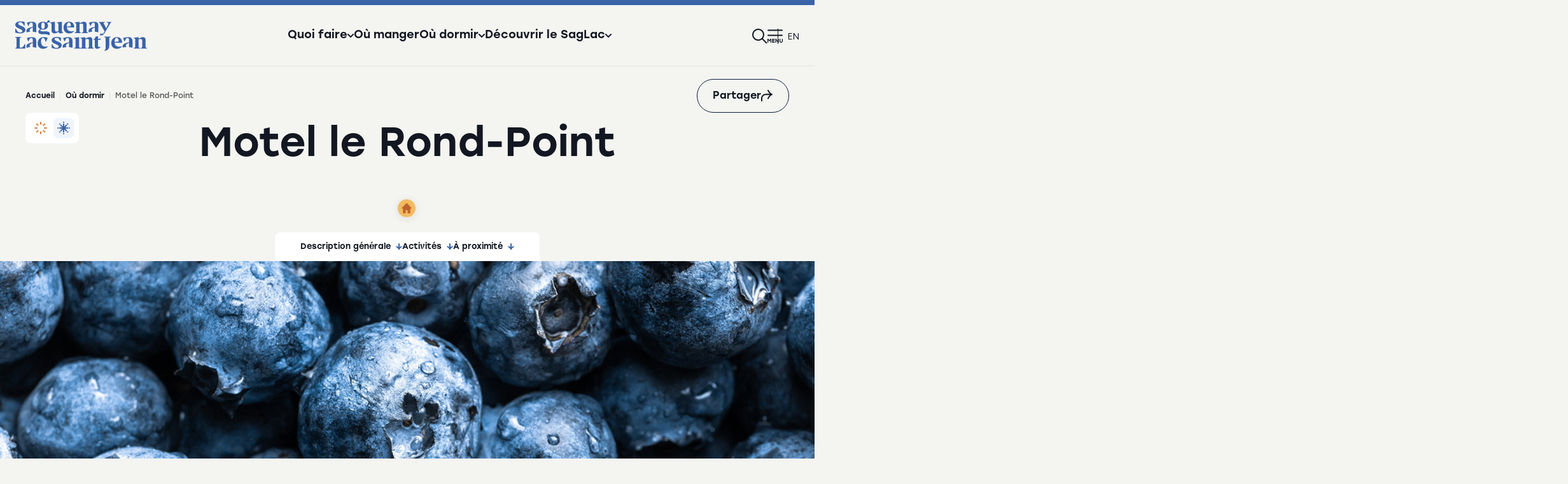

--- FILE ---
content_type: text/html; charset=utf-8
request_url: https://saguenaylacsaintjean.ca/attrait/where-to-sleep/motel-le-rond-point
body_size: 15566
content:
<!DOCTYPE html>
<html dir="ltr" lang="fr-CA">
<head>

<meta charset="utf-8">
<!-- 
	This website is powered by TYPO3 - inspiring people to share!
	TYPO3 is a free open source Content Management Framework initially created by Kasper Skaarhoj and licensed under GNU/GPL.
	TYPO3 is copyright 1998-2026 of Kasper Skaarhoj. Extensions are copyright of their respective owners.
	Information and contribution at https://typo3.org/
-->


<link rel="icon" href="/typo3conf/ext/site_tslsj/Resources/Public/Assets_refonte/img/favicon/favicon.ico" type="image/vnd.microsoft.icon">
<title>Motel le Rond-Point</title>
<meta http-equiv="x-ua-compatible" content="IE=edge" />
<meta name="generator" content="TYPO3 CMS" />
<meta name="description" content="Le motel Le Rond-Point vous offre 12 chambres de grand confort au design élégant. Toutes nos chambres ont le même espace, le même mobilier, et disposent d’un plancher de bois flottant. L’hébergement parfait pour vos vacances en famille au Saguenay–Lac-Saint-Jean." />
<meta name="viewport" content="width=device-width, initial-scale=1" />
<meta property="og:title" content="Motel le Rond-Point" />
<meta property="og:description" content="Le motel Le Rond-Point vous offre 12 chambres de grand confort au design élégant. Toutes nos chambres ont le même espace, le même mobilier, et disposent d’un plancher de bois flottant. L’hébergement parfait pour vos vacances en famille au Saguenay–Lac-Saint-Jean." />
<meta name="twitter:card" content="summary" />
<meta name="x-csrf-token" content="dummyToken" />


<link rel="stylesheet" href="https://cdn.jsdelivr.net/npm/leaflet@1.7.1/dist/leaflet.css" media="all">
<link rel="stylesheet" href="https://cdn.jsdelivr.net/npm/leaflet-fullscreen@1.0.2/dist/leaflet.fullscreen.css" media="all">
<link rel="stylesheet" href="https://cdn.jsdelivr.net/npm/leaflet.markercluster@1.5.3/dist/MarkerCluster.css" media="all">
<link rel="stylesheet" href="https://cdn.jsdelivr.net/npm/leaflet-gesture-handling@1.2.2/dist/leaflet-gesture-handling.css" media="all">
<link rel="stylesheet" href="/typo3conf/ext/site_tslsj/Resources/Public/Assets/js/vendor/bower/malihu-custom-scrollbar-plugin/jquery.mCustomScrollbar.min.css?1765377186" media="all">
<link rel="stylesheet" href="/typo3conf/ext/site_tslsj/Resources/Public/Assets/js/vendor/bower/slick-carousel/slick/slick.css?1765377186" media="all">
<link rel="stylesheet" href="https://cdn.jsdelivr.net/gh/orestbida/cookieconsent@v3.0.0-rc.17/dist/cookieconsent.css" media="all">
<link rel="stylesheet" href="https://fonts.googleapis.com/css2?family=DM+Sans:ital,wght@0,400;0,500;0,700;1,400&amp;family=Fira+Sans:ital,wght@0,400;0,500;0,600;0,700;1,400;1,500&amp;display=swap" media="all">
<link rel="stylesheet" href="https://fonts.googleapis.com/css2?family=Figtree:ital,wght@0,300..900;1,300..900&amp;display=swap" media="all">
<link rel="stylesheet" href="/typo3conf/ext/site_tslsj/Resources/Public/Assets/css/app.css?1765377186" media="all">
<link rel="stylesheet" href="/typo3conf/ext/site_tslsj/Resources/Public/Assets_refonte/css/app.css?1765377186" media="all">






<!-- Google Tag Manager -->
        <script type="text/plain" data-category="analytics">(function(w,d,s,l,i){w[l]=w[l]||[];w[l].push({'gtm.start':
        new Date().getTime(),event:'gtm.js'});var f=d.getElementsByTagName(s)[0],
        j=d.createElement(s),dl=l!='dataLayer'?'&l='+l:'';j.async=true;j.src=
        'https://www.googletagmanager.com/gtm.js?id='+i+dl;f.parentNode.insertBefore(j,f);
        })(window,document,'script','dataLayer','GTM-M6ZXF3');</script>
        <!-- End Google Tag Manager -->        <!-- Hotjar Tracking Code -->
        <script type="text/plain" data-category="analytics">
            (function(h,o,t,j,a,r){
                h.hj=h.hj||function(){(h.hj.q=h.hj.q||[]).push(arguments)};
                h._hjSettings={hjid:2232153,hjsv:6};
                a=o.getElementsByTagName('head')[0];
                r=o.createElement('script');r.async=1;
                r.src=t+h._hjSettings.hjid+j+h._hjSettings.hjsv;
                a.appendChild(r);
            })(window,document,'https://static.hotjar.com/c/hotjar-','.js?sv=');
        </script>    <script type="text/javascript">
        window.assetsPath = "/typo3conf/ext/site_tslsj/Resources/Public/Assets";
    </script><script type="text/javascript">
        window.currentSeason = "winter";
    </script>    <link rel="icon" type="image/png" href="/typo3conf/ext/site_tslsj/Resources/Public/Assets_refonte/img/favicon/favicon-96x96.png" sizes="96x96" />
    <link rel="icon" type="image/svg+xml" href="/typo3conf/ext/site_tslsj/Resources/Public/Assets_refonte/img/favicon/favicon.svg" />
    <link rel="shortcut icon" href="/typo3conf/ext/site_tslsj/Resources/Public/Assets_refonte/img/favicon/favicon.ico" />
    <link rel="apple-touch-icon" sizes="180x180" href="/typo3conf/ext/site_tslsj/Resources/Public/Assets_refonte/img/favicon/apple-touch-icon.png" />
    <meta name="apple-mobile-web-app-title" content="SagLac" />
    <link rel="manifest" href="/typo3conf/ext/site_tslsj/Resources/Public/Assets_refonte/img/favicon/site.webmanifest" />
<link rel="canonical" href="https://saguenaylacsaintjean.ca/attrait/ou-dormir/motel-le-rond-point"/>

<link rel="alternate" hreflang="fr-CA" href="https://saguenaylacsaintjean.ca/attrait/ou-dormir/motel-le-rond-point"/>
<link rel="alternate" hreflang="en-CA" href="https://saguenaylacsaintjean.ca/en/attraction/ou-dormir/motel-le-rond-point"/>
<link rel="alternate" hreflang="x-default" href="https://saguenaylacsaintjean.ca/attrait/ou-dormir/motel-le-rond-point"/>
</head>
<body class="fiche-membre">

    <noscript><iframe src="https://www.googletagmanager.com/ns.html?id=GTM-M6ZXF3"
    height="0" width="0" style="display:none;visibility:hidden"></iframe></noscript>

	<div class="tx-lbo-notices">
		


    

	</div>






<header class="site-header">
    <div class="grid-container-refonte">
        <div class="header-logo-wrapper">
            <button type="button" class="btn-menu-mobile hide-for-large" aria-controls="nav-mobile">
                    <span class="btn-menu-icon">
                        <span class="bar"></span>
                        <span class="bar"></span>
                        <span class="label"><svg class="icon-label-menu" width="26" height="7" aria-hidden="true">
               
                <use xlink:href="/typo3conf/ext/site_tslsj/Resources/Public/Assets_refonte/icons/symbols.svg?version=202508071725#label-menu"></use>
            </svg></span>
                    </span>
                <span class="visuallyhidden">Ouvrir le menu</span>
            </button>
            <a href="/" class="header-logo">
                <svg class="icon-tslsj-logo" width="207" height="48" aria-hidden="true">
               
                <use xlink:href="/typo3conf/ext/site_tslsj/Resources/Public/Assets_refonte/icons/symbols.svg?version=202508071725#tslsj-logo"></use>
            </svg>
                <span class="visuallyhidden">Tourisme Saguenay Lac Saint-Jean</span>
            </a>
        </div>
        <nav class="header-nav">
            <ul>
                
                    <li>
                        
                                <button type="button" class="header-nav-item btn-slide-in-menu" aria-expanded="false" aria-controls="quoi-faire-menu">
                                    <span>Quoi faire</span> <svg class="icon-chevron" width="10" height="10" aria-hidden="true">
               
                <use xlink:href="/typo3conf/ext/site_tslsj/Resources/Public/Assets_refonte/icons/symbols.svg?version=202508071725#chevron"></use>
            </svg>
                                </button>
                            
                    </li>
                
                    <li>
                        
                                <a href="/ou-manger" class="header-nav-item btn-slide-in-menu">Où manger</a>
                            
                    </li>
                
                    <li>
                        
                                <button type="button" class="header-nav-item btn-slide-in-menu" aria-expanded="false" aria-controls="ou-dormir-menu">
                                    <span>Où dormir</span> <svg class="icon-chevron" width="10" height="10" aria-hidden="true">
               
                <use xlink:href="/typo3conf/ext/site_tslsj/Resources/Public/Assets_refonte/icons/symbols.svg?version=202508071725#chevron"></use>
            </svg>
                                </button>
                            
                    </li>
                
                    <li>
                        
                                <button type="button" class="header-nav-item btn-slide-in-menu" aria-expanded="false" aria-controls="decouvrir-le-saglac-menu">
                                    <span>Découvrir le SagLac</span> <svg class="icon-chevron" width="10" height="10" aria-hidden="true">
               
                <use xlink:href="/typo3conf/ext/site_tslsj/Resources/Public/Assets_refonte/icons/symbols.svg?version=202508071725#chevron"></use>
            </svg>
                                </button>
                            
                    </li>
                
            </ul>
        </nav>
        <nav class="header-utilities-nav">
            <ul>
                <li>
                    <button type="button" class="btn-alerts-window header-nav-item" aria-expanded="false" aria-controls="alerts-window"><svg class="icon-bell" width="24" height="24" aria-hidden="true">
               
                <use xlink:href="/typo3conf/ext/site_tslsj/Resources/Public/Assets_refonte/icons/symbols.svg?version=202508071725#bell"></use>
            </svg><span class="alert-slide-count"></span><span class="visuallyhidden">Alertes</span></button>
                    

<div id="alerts-window" class="alerts-window" inert>
    <div class="alerts-window-header">
        <p>Notifications</p>
        <div class="alerts-window-header-actions">
            <span class="alert-slide-count"></span>
            <button type="button" class="btn-alerts-window-close"><svg class="icon-close" width="24" height="24" aria-hidden="true">
               
                <use xlink:href="/typo3conf/ext/site_tslsj/Resources/Public/Assets_refonte/icons/symbols.svg?version=202508071725#close"></use>
            </svg></button>
        </div>
    </div>
    <div class="alerts-swiper swiper">
        <div class="swiper-wrapper">
            
        </div>
        <div class="alerts-window-footer">
            <div class="swiper-pagination"></div>
            <div class="swiper-navigation">
                <button type="button" class="swiper-button-prev"><svg class="icon-chevron-left" width="10" height="10" aria-hidden="true">
               
                <use xlink:href="/typo3conf/ext/site_tslsj/Resources/Public/Assets_refonte/icons/symbols.svg?version=202508071725#chevron-left"></use>
            </svg><span class="visuallyhidden">Alerte précédente</span></button>
                <button type="button" class="swiper-button-next"><svg class="icon-chevron-right" width="10" height="10" aria-hidden="true">
               
                <use xlink:href="/typo3conf/ext/site_tslsj/Resources/Public/Assets_refonte/icons/symbols.svg?version=202508071725#chevron-right"></use>
            </svg><span class="visuallyhidden">Alerte suivante</span></button>
            </div>
        </div>
    </div>
</div>

                </li>
                
                <li><a class="header-nav-item" href="/recherche"><svg class="icon-search" width="24" height="24" aria-hidden="true">
               
                <use xlink:href="/typo3conf/ext/site_tslsj/Resources/Public/Assets_refonte/icons/symbols.svg?version=202508071725#search"></use>
            </svg><span class="visuallyhidden">Recherche</span></a></li>
                <li class="show-for-large"><button type="button" class="header-nav-item btn-slide-in-menu" aria-expanded="false" aria-controls="tslsj-menu"><svg class="icon-menu" width="24" height="24" aria-hidden="true">
               
                <use xlink:href="/typo3conf/ext/site_tslsj/Resources/Public/Assets_refonte/icons/symbols.svg?version=202508071725#menu"></use>
            </svg><span class="visuallyhidden">Menu</span></button></li>
                
                    
                
                    
                        <li><a class="lang header-nav-item" href="/en/attraction/ou-dormir/motel-le-rond-point" lang="en-CA" hreflang="en-CA">en</a></li>
                    
                
            </ul>
        </nav>
    </div>
</header>


    
        <div class="slide-in-menu" id="quoi-faire-menu">
            <div class="slide-in-menu-header">
                <p class="slide-in-menu-title">Quoi faire</p>
                <button type="button" aria-label="Fermer le menu" class="slide-in-menu-close"><svg class="icon-close" width="24" height="24" aria-hidden="true">
               
                <use xlink:href="/typo3conf/ext/site_tslsj/Resources/Public/Assets_refonte/icons/symbols.svg?version=202508071725#close"></use>
            </svg></button>
            </div>
            <div class="slide-in-menu-wrapper">
                <ul>
                    
                        <li>
                            
                                    <a href="/quoi-faire" class="slide-in-menu-item first-subitem">
                                        Rechercher tous les attraits <svg class="icon-arrow-right" width="20" height="20" aria-hidden="true">
               
                <use xlink:href="/typo3conf/ext/site_tslsj/Resources/Public/Assets_refonte/icons/symbols.svg?version=202508071725#arrow-right"></use>
            </svg>
                                    </a>
                                

                        </li>
                    
                        <li>
                            
                                    <a href="/decouvrir-le-saglac/experiences-distinctives/plaisirs-dhiver" class="slide-in-menu-item">Plaisirs d&#039;hiver</a>
                                

                        </li>
                    
                        <li>
                            
                                    <a href="/decouvrir-le-saglac/experiences-distinctives/aventure-en-nature" class="slide-in-menu-item">Aventures en nature</a>
                                

                        </li>
                    
                        <li>
                            
                                    <a href="/decouvrir-le-saglac/experiences-distinctives/experiences-aquatiques" class="slide-in-menu-item">Expériences aquatiques</a>
                                

                        </li>
                    
                        <li>
                            
                                    <a href="/decouvrir-le-saglac/experiences-distinctives/culture-et-histoire-vivante" class="slide-in-menu-item">Culture et histoire vivante</a>
                                

                        </li>
                    
                        <li>
                            
                                    <a href="/decouvrir-le-saglac/experiences-distinctives/villes-vibrantes-et-festivites" class="slide-in-menu-item">Villes vibrantes et festivités</a>
                                

                        </li>
                    
                        <li>
                            
                                    <a href="/decouvrir-le-saglac/experiences-distinctives/tourisme-gourmand-et-agrotourisme" class="slide-in-menu-item">Tourisme gourmand et agrotourisme</a>
                                

                        </li>
                    
                        <li>
                            
                                    <a href="/decouvrir-le-saglac/experiences-distinctives/velo" class="slide-in-menu-item">Vélo</a>
                                

                        </li>
                    
                        <li>
                            
                                    <a href="/decouvrir-le-saglac/experiences-distinctives/routes-decouverte" class="slide-in-menu-item">Routes découverte</a>
                                

                        </li>
                    
                        <li>
                            
                                    <a href="/decouvrir-le-saglac/les-incontournables" class="slide-in-menu-item">Les incontournables</a>
                                

                        </li>
                    
                </ul>
                

<div class="featured-attractions">
    <p class="featured-attractions-title">Découvrez nos incontournables</p>
    <div class="featured-attractions-cards">
        
            
    <a class="nav-featured-card" href="/attrait/where-to-sleep/ermitage-saint-antoine">
        <div class="nav-featured-card-visual">
            <img src="/fileadmin/_processed_/6/2/csm_Ermitage_bc059467bf.jpg" width="200" height="132" alt="" />
            
            <div class="nav-featured-card-seasons">
                
                        <span class="season winter">
                            <svg class="icon-winter-icon" width="20" height="20" aria-hidden="true">
               
                <use xlink:href="/typo3conf/ext/site_tslsj/Resources/Public/Assets_refonte/icons/symbols.svg?version=202508071725#winter-icon"></use>
            </svg>
                        </span>
                        <span class="season summer">
                            <svg class="icon-summer-icon" width="20" height="20" aria-hidden="true">
               
                <use xlink:href="/typo3conf/ext/site_tslsj/Resources/Public/Assets_refonte/icons/symbols.svg?version=202508071725#summer-icon"></use>
            </svg>
                        </span>
                    
            </div>
        </div>
        <div class="nav-featured-card-infos">
            <p class="nav-featured-card-title">Ermitage Saint-Antoine</p>
            <p class="nav-featured-card-region">Lac-Bouchette</p>
        </div>
    </a>

        
            
    <a class="nav-featured-card" href="/attrait/quoi-faire/veloroute-des-bleuets">
        <div class="nav-featured-card-visual">
            <img src="/fileadmin/_processed_/e/d/csm_veloroutedesbleuets.20200807-veloroute-2-38_c50e090cf2.jpg" width="200" height="132" alt="" />
            
            <div class="nav-featured-card-seasons">
                
                        <span class="season winter">
                            <svg class="icon-winter-icon" width="20" height="20" aria-hidden="true">
               
                <use xlink:href="/typo3conf/ext/site_tslsj/Resources/Public/Assets_refonte/icons/symbols.svg?version=202508071725#winter-icon"></use>
            </svg>
                        </span>
                        <span class="season summer">
                            <svg class="icon-summer-icon" width="20" height="20" aria-hidden="true">
               
                <use xlink:href="/typo3conf/ext/site_tslsj/Resources/Public/Assets_refonte/icons/symbols.svg?version=202508071725#summer-icon"></use>
            </svg>
                        </span>
                    
            </div>
        </div>
        <div class="nav-featured-card-infos">
            <p class="nav-featured-card-title">Véloroute des Bleuets</p>
            <p class="nav-featured-card-region">Alma</p>
        </div>
    </a>

        
            
    <a class="nav-featured-card" href="/attrait/what-to-do/parc-de-la-caverne-trou-de-la-fee">
        <div class="nav-featured-card-visual">
            <img src="/fileadmin/_processed_/1/8/csm_Parc_caverne_trou_de_la_fee_promenade_91bfc31479.png" width="200" height="132" alt="" />
            
            <div class="nav-featured-card-seasons">
                
                        
                                <span class="season summer">
                                    <svg class="icon-summer-icon" width="20" height="20" aria-hidden="true">
               
                <use xlink:href="/typo3conf/ext/site_tslsj/Resources/Public/Assets_refonte/icons/symbols.svg?version=202508071725#summer-icon"></use>
            </svg>
                                </span>
                            
                    
            </div>
        </div>
        <div class="nav-featured-card-infos">
            <p class="nav-featured-card-title">Parc le Trou de la Fée</p>
            <p class="nav-featured-card-region">Desbiens</p>
        </div>
    </a>

        
            
    <a class="nav-featured-card" href="/attrait/where-to-sleep/parc-national-de-la-pointe-taillon">
        <div class="nav-featured-card-visual">
            <img src="/fileadmin/_processed_/1/a/csm_Pointe-Taillon_72f3ccb655.jpg" width="200" height="132" alt="" />
            
            <div class="nav-featured-card-seasons">
                
                        <span class="season winter">
                            <svg class="icon-winter-icon" width="20" height="20" aria-hidden="true">
               
                <use xlink:href="/typo3conf/ext/site_tslsj/Resources/Public/Assets_refonte/icons/symbols.svg?version=202508071725#winter-icon"></use>
            </svg>
                        </span>
                        <span class="season summer">
                            <svg class="icon-summer-icon" width="20" height="20" aria-hidden="true">
               
                <use xlink:href="/typo3conf/ext/site_tslsj/Resources/Public/Assets_refonte/icons/symbols.svg?version=202508071725#summer-icon"></use>
            </svg>
                        </span>
                    
            </div>
        </div>
        <div class="nav-featured-card-infos">
            <p class="nav-featured-card-title">Parc national de la Pointe-Taillon</p>
            <p class="nav-featured-card-region">Saint-Henri-de-Taillon</p>
        </div>
    </a>

        
    </div>
</div>



            </div>
        </div>
    
        <div class="slide-in-menu" id="ou-manger-menu">
            <div class="slide-in-menu-header">
                <p class="slide-in-menu-title">Où manger</p>
                <button type="button" aria-label="Fermer le menu" class="slide-in-menu-close"><svg class="icon-close" width="24" height="24" aria-hidden="true">
               
                <use xlink:href="/typo3conf/ext/site_tslsj/Resources/Public/Assets_refonte/icons/symbols.svg?version=202508071725#close"></use>
            </svg></button>
            </div>
            <div class="slide-in-menu-wrapper">
                <ul>
                    
                </ul>
                

<div class="featured-attractions">
    <p class="featured-attractions-title">Découvrez nos incontournables</p>
    <div class="featured-attractions-cards">
        
            
    <a class="nav-featured-card" href="/attrait/where-to-sleep/ermitage-saint-antoine">
        <div class="nav-featured-card-visual">
            <img src="/fileadmin/_processed_/6/2/csm_Ermitage_bc059467bf.jpg" width="200" height="132" alt="" />
            
            <div class="nav-featured-card-seasons">
                
                        <span class="season winter">
                            <svg class="icon-winter-icon" width="20" height="20" aria-hidden="true">
               
                <use xlink:href="/typo3conf/ext/site_tslsj/Resources/Public/Assets_refonte/icons/symbols.svg?version=202508071725#winter-icon"></use>
            </svg>
                        </span>
                        <span class="season summer">
                            <svg class="icon-summer-icon" width="20" height="20" aria-hidden="true">
               
                <use xlink:href="/typo3conf/ext/site_tslsj/Resources/Public/Assets_refonte/icons/symbols.svg?version=202508071725#summer-icon"></use>
            </svg>
                        </span>
                    
            </div>
        </div>
        <div class="nav-featured-card-infos">
            <p class="nav-featured-card-title">Ermitage Saint-Antoine</p>
            <p class="nav-featured-card-region">Lac-Bouchette</p>
        </div>
    </a>

        
            
    <a class="nav-featured-card" href="/attrait/quoi-faire/veloroute-des-bleuets">
        <div class="nav-featured-card-visual">
            <img src="/fileadmin/_processed_/e/d/csm_veloroutedesbleuets.20200807-veloroute-2-38_c50e090cf2.jpg" width="200" height="132" alt="" />
            
            <div class="nav-featured-card-seasons">
                
                        <span class="season winter">
                            <svg class="icon-winter-icon" width="20" height="20" aria-hidden="true">
               
                <use xlink:href="/typo3conf/ext/site_tslsj/Resources/Public/Assets_refonte/icons/symbols.svg?version=202508071725#winter-icon"></use>
            </svg>
                        </span>
                        <span class="season summer">
                            <svg class="icon-summer-icon" width="20" height="20" aria-hidden="true">
               
                <use xlink:href="/typo3conf/ext/site_tslsj/Resources/Public/Assets_refonte/icons/symbols.svg?version=202508071725#summer-icon"></use>
            </svg>
                        </span>
                    
            </div>
        </div>
        <div class="nav-featured-card-infos">
            <p class="nav-featured-card-title">Véloroute des Bleuets</p>
            <p class="nav-featured-card-region">Alma</p>
        </div>
    </a>

        
            
    <a class="nav-featured-card" href="/attrait/what-to-do/parc-de-la-caverne-trou-de-la-fee">
        <div class="nav-featured-card-visual">
            <img src="/fileadmin/_processed_/1/8/csm_Parc_caverne_trou_de_la_fee_promenade_91bfc31479.png" width="200" height="132" alt="" />
            
            <div class="nav-featured-card-seasons">
                
                        
                                <span class="season summer">
                                    <svg class="icon-summer-icon" width="20" height="20" aria-hidden="true">
               
                <use xlink:href="/typo3conf/ext/site_tslsj/Resources/Public/Assets_refonte/icons/symbols.svg?version=202508071725#summer-icon"></use>
            </svg>
                                </span>
                            
                    
            </div>
        </div>
        <div class="nav-featured-card-infos">
            <p class="nav-featured-card-title">Parc le Trou de la Fée</p>
            <p class="nav-featured-card-region">Desbiens</p>
        </div>
    </a>

        
            
    <a class="nav-featured-card" href="/attrait/where-to-sleep/parc-national-de-la-pointe-taillon">
        <div class="nav-featured-card-visual">
            <img src="/fileadmin/_processed_/1/a/csm_Pointe-Taillon_72f3ccb655.jpg" width="200" height="132" alt="" />
            
            <div class="nav-featured-card-seasons">
                
                        <span class="season winter">
                            <svg class="icon-winter-icon" width="20" height="20" aria-hidden="true">
               
                <use xlink:href="/typo3conf/ext/site_tslsj/Resources/Public/Assets_refonte/icons/symbols.svg?version=202508071725#winter-icon"></use>
            </svg>
                        </span>
                        <span class="season summer">
                            <svg class="icon-summer-icon" width="20" height="20" aria-hidden="true">
               
                <use xlink:href="/typo3conf/ext/site_tslsj/Resources/Public/Assets_refonte/icons/symbols.svg?version=202508071725#summer-icon"></use>
            </svg>
                        </span>
                    
            </div>
        </div>
        <div class="nav-featured-card-infos">
            <p class="nav-featured-card-title">Parc national de la Pointe-Taillon</p>
            <p class="nav-featured-card-region">Saint-Henri-de-Taillon</p>
        </div>
    </a>

        
    </div>
</div>



            </div>
        </div>
    
        <div class="slide-in-menu" id="ou-dormir-menu">
            <div class="slide-in-menu-header">
                <p class="slide-in-menu-title">Où dormir</p>
                <button type="button" aria-label="Fermer le menu" class="slide-in-menu-close"><svg class="icon-close" width="24" height="24" aria-hidden="true">
               
                <use xlink:href="/typo3conf/ext/site_tslsj/Resources/Public/Assets_refonte/icons/symbols.svg?version=202508071725#close"></use>
            </svg></button>
            </div>
            <div class="slide-in-menu-wrapper">
                <ul>
                    
                        <li>
                            
                                    <a href="/ou-dormir" class="slide-in-menu-item first-subitem">
                                        Rechercher tous les hébergements <svg class="icon-arrow-right" width="20" height="20" aria-hidden="true">
               
                <use xlink:href="/typo3conf/ext/site_tslsj/Resources/Public/Assets_refonte/icons/symbols.svg?version=202508071725#arrow-right"></use>
            </svg>
                                    </a>
                                

                        </li>
                    
                        <li>
                            
                                    <a href="/decouvrir-le-saglac/experiences-distinctives/arrets-douillets/hebergements-classiques" class="slide-in-menu-item">Établissements hôteliers</a>
                                

                        </li>
                    
                        <li>
                            
                                    <a href="https://saguenaylacsaintjean.ca/ou-dormir?tx_solr%5Bq%5D=&amp;tx_solr%5Bfilter%5D%5B%5D=category%3A%2F71%2F15%2F" class="slide-in-menu-item">Gîtes et chambres d&#039;hôtes</a>
                                

                        </li>
                    
                        <li>
                            
                                    <a href="/infos-pratiques/cartes-et-brochures/carte-camping" class="slide-in-menu-item">Camping et prêts-à-camper</a>
                                

                        </li>
                    
                        <li>
                            
                                    <a href="https://saguenaylacsaintjean.ca/ou-dormir?tx_solr%5Bq%5D=&amp;tx_solr%5Bfilter%5D%5B%5D=category%3A%2F71%2F11%2F" class="slide-in-menu-item">Chalets et résidences de tourisme</a>
                                

                        </li>
                    
                        <li>
                            
                                    <a href="https://saguenaylacsaintjean.ca/ou-dormir?tx_solr%5Bq%5D=&amp;tx_solr%5Bfilter%5D%5B%5D=category%3A%2F71%2F17%2F" class="slide-in-menu-item">Hébergements insolites</a>
                                

                        </li>
                    
                        <li>
                            
                                    <a href="/decouvrir-le-saglac/experiences-distinctives/hebergements/vanlife-au-saguenay-lac-saint-jean" class="slide-in-menu-item">Vanlife</a>
                                

                        </li>
                    
                        <li>
                            
                                    <a href="https://saguenaylacsaintjean.ca/ou-dormir?tx_solr%5Bq%5D=&amp;tx_solr%5Bfilter%5D%5B%5D=category%3A%2F71%2F12%2F" class="slide-in-menu-item">Auberges de jeunesse</a>
                                

                        </li>
                    
                        <li>
                            
                                    <a href="https://saguenaylacsaintjean.ca/ou-dormir?tx_solr%5Bq%5D=&amp;tx_solr%5Bfilter%5D%5B%5D=category%3A%2F71%2F19%2F" class="slide-in-menu-item">Pourvoiries</a>
                                

                        </li>
                    
                        <li>
                            
                                    <a href="https://saguenaylacsaintjean.ca/ou-dormir?tx_solr%5Bq%5D=&amp;tx_solr%5Bfilter%5D%5B%5D=category%3A%2F71%2F14%2F&amp;tx_solr%5Bfilter%5D%5B%5D=category%3A%2F71%2F16%2F&amp;tx_solr%5Bfilter%5D%5B%5D=category%3A%2F71%2F64%2F" class="slide-in-menu-item">Autre types d&#039;hébergements</a>
                                

                        </li>
                    
                </ul>
                

<div class="featured-attractions">
    <p class="featured-attractions-title">Découvrez nos incontournables</p>
    <div class="featured-attractions-cards">
        
            
    <a class="nav-featured-card" href="/attrait/where-to-sleep/ermitage-saint-antoine">
        <div class="nav-featured-card-visual">
            <img src="/fileadmin/_processed_/6/2/csm_Ermitage_bc059467bf.jpg" width="200" height="132" alt="" />
            
            <div class="nav-featured-card-seasons">
                
                        <span class="season winter">
                            <svg class="icon-winter-icon" width="20" height="20" aria-hidden="true">
               
                <use xlink:href="/typo3conf/ext/site_tslsj/Resources/Public/Assets_refonte/icons/symbols.svg?version=202508071725#winter-icon"></use>
            </svg>
                        </span>
                        <span class="season summer">
                            <svg class="icon-summer-icon" width="20" height="20" aria-hidden="true">
               
                <use xlink:href="/typo3conf/ext/site_tslsj/Resources/Public/Assets_refonte/icons/symbols.svg?version=202508071725#summer-icon"></use>
            </svg>
                        </span>
                    
            </div>
        </div>
        <div class="nav-featured-card-infos">
            <p class="nav-featured-card-title">Ermitage Saint-Antoine</p>
            <p class="nav-featured-card-region">Lac-Bouchette</p>
        </div>
    </a>

        
            
    <a class="nav-featured-card" href="/attrait/quoi-faire/veloroute-des-bleuets">
        <div class="nav-featured-card-visual">
            <img src="/fileadmin/_processed_/e/d/csm_veloroutedesbleuets.20200807-veloroute-2-38_c50e090cf2.jpg" width="200" height="132" alt="" />
            
            <div class="nav-featured-card-seasons">
                
                        <span class="season winter">
                            <svg class="icon-winter-icon" width="20" height="20" aria-hidden="true">
               
                <use xlink:href="/typo3conf/ext/site_tslsj/Resources/Public/Assets_refonte/icons/symbols.svg?version=202508071725#winter-icon"></use>
            </svg>
                        </span>
                        <span class="season summer">
                            <svg class="icon-summer-icon" width="20" height="20" aria-hidden="true">
               
                <use xlink:href="/typo3conf/ext/site_tslsj/Resources/Public/Assets_refonte/icons/symbols.svg?version=202508071725#summer-icon"></use>
            </svg>
                        </span>
                    
            </div>
        </div>
        <div class="nav-featured-card-infos">
            <p class="nav-featured-card-title">Véloroute des Bleuets</p>
            <p class="nav-featured-card-region">Alma</p>
        </div>
    </a>

        
            
    <a class="nav-featured-card" href="/attrait/what-to-do/parc-de-la-caverne-trou-de-la-fee">
        <div class="nav-featured-card-visual">
            <img src="/fileadmin/_processed_/1/8/csm_Parc_caverne_trou_de_la_fee_promenade_91bfc31479.png" width="200" height="132" alt="" />
            
            <div class="nav-featured-card-seasons">
                
                        
                                <span class="season summer">
                                    <svg class="icon-summer-icon" width="20" height="20" aria-hidden="true">
               
                <use xlink:href="/typo3conf/ext/site_tslsj/Resources/Public/Assets_refonte/icons/symbols.svg?version=202508071725#summer-icon"></use>
            </svg>
                                </span>
                            
                    
            </div>
        </div>
        <div class="nav-featured-card-infos">
            <p class="nav-featured-card-title">Parc le Trou de la Fée</p>
            <p class="nav-featured-card-region">Desbiens</p>
        </div>
    </a>

        
            
    <a class="nav-featured-card" href="/attrait/where-to-sleep/parc-national-de-la-pointe-taillon">
        <div class="nav-featured-card-visual">
            <img src="/fileadmin/_processed_/1/a/csm_Pointe-Taillon_72f3ccb655.jpg" width="200" height="132" alt="" />
            
            <div class="nav-featured-card-seasons">
                
                        <span class="season winter">
                            <svg class="icon-winter-icon" width="20" height="20" aria-hidden="true">
               
                <use xlink:href="/typo3conf/ext/site_tslsj/Resources/Public/Assets_refonte/icons/symbols.svg?version=202508071725#winter-icon"></use>
            </svg>
                        </span>
                        <span class="season summer">
                            <svg class="icon-summer-icon" width="20" height="20" aria-hidden="true">
               
                <use xlink:href="/typo3conf/ext/site_tslsj/Resources/Public/Assets_refonte/icons/symbols.svg?version=202508071725#summer-icon"></use>
            </svg>
                        </span>
                    
            </div>
        </div>
        <div class="nav-featured-card-infos">
            <p class="nav-featured-card-title">Parc national de la Pointe-Taillon</p>
            <p class="nav-featured-card-region">Saint-Henri-de-Taillon</p>
        </div>
    </a>

        
    </div>
</div>



            </div>
        </div>
    
        <div class="slide-in-menu" id="decouvrir-le-saglac-menu">
            <div class="slide-in-menu-header">
                <p class="slide-in-menu-title">Découvrir le SagLac</p>
                <button type="button" aria-label="Fermer le menu" class="slide-in-menu-close"><svg class="icon-close" width="24" height="24" aria-hidden="true">
               
                <use xlink:href="/typo3conf/ext/site_tslsj/Resources/Public/Assets_refonte/icons/symbols.svg?version=202508071725#close"></use>
            </svg></button>
            </div>
            <div class="slide-in-menu-wrapper">
                <ul>
                    
                        <li>
                            
                                    <a href="/decouvrir-le-saglac/lhiver-au-saguenay-lac-saint-jean" class="slide-in-menu-item first-subitem">
                                        L&#039;hiver au Saguenay–Lac-Saint-Jean <svg class="icon-arrow-right" width="20" height="20" aria-hidden="true">
               
                <use xlink:href="/typo3conf/ext/site_tslsj/Resources/Public/Assets_refonte/icons/symbols.svg?version=202508071725#arrow-right"></use>
            </svg>
                                    </a>
                                

                        </li>
                    
                        <li>
                            
                                    <a href="/decouvrir-le-saglac/lete-au-saguenay-lac-saint-jean" class="slide-in-menu-item">L&#039;été au Saguenay–Lac-Saint-Jean</a>
                                

                        </li>
                    
                        <li>
                            
                                    <a href="/infos-pratiques/villes-et-villages/" class="slide-in-menu-item">Villes et villages</a>
                                

                        </li>
                    
                        <li>
                            
                                    <a href="/decouvrir-le-saglac/itineraires" class="slide-in-menu-item">Itinéraires</a>
                                

                        </li>
                    
                        <li>
                            
                                    <a href="/decouvrir-le-saglac/a-propos-de-la-region" class="slide-in-menu-item">À propos de la région</a>
                                

                        </li>
                    
                        <li>
                            
                                    <a href="/decouvrir-le-saglac/le-saglac-en-images" class="slide-in-menu-item">Le SagLac en images</a>
                                

                        </li>
                    
                        <li>
                            
                                    <a href="/decouvrir-le-saglac/par-saison" class="slide-in-menu-item">Les saisons</a>
                                

                        </li>
                    
                        <li>
                            
                                    <a href="/forfaits" class="slide-in-menu-item">Forfaits</a>
                                

                        </li>
                    
                </ul>
                

<div class="featured-attractions">
    <p class="featured-attractions-title">Découvrez nos incontournables</p>
    <div class="featured-attractions-cards">
        
            
    <a class="nav-featured-card" href="/attrait/where-to-sleep/ermitage-saint-antoine">
        <div class="nav-featured-card-visual">
            <img src="/fileadmin/_processed_/6/2/csm_Ermitage_bc059467bf.jpg" width="200" height="132" alt="" />
            
            <div class="nav-featured-card-seasons">
                
                        <span class="season winter">
                            <svg class="icon-winter-icon" width="20" height="20" aria-hidden="true">
               
                <use xlink:href="/typo3conf/ext/site_tslsj/Resources/Public/Assets_refonte/icons/symbols.svg?version=202508071725#winter-icon"></use>
            </svg>
                        </span>
                        <span class="season summer">
                            <svg class="icon-summer-icon" width="20" height="20" aria-hidden="true">
               
                <use xlink:href="/typo3conf/ext/site_tslsj/Resources/Public/Assets_refonte/icons/symbols.svg?version=202508071725#summer-icon"></use>
            </svg>
                        </span>
                    
            </div>
        </div>
        <div class="nav-featured-card-infos">
            <p class="nav-featured-card-title">Ermitage Saint-Antoine</p>
            <p class="nav-featured-card-region">Lac-Bouchette</p>
        </div>
    </a>

        
            
    <a class="nav-featured-card" href="/attrait/quoi-faire/veloroute-des-bleuets">
        <div class="nav-featured-card-visual">
            <img src="/fileadmin/_processed_/e/d/csm_veloroutedesbleuets.20200807-veloroute-2-38_c50e090cf2.jpg" width="200" height="132" alt="" />
            
            <div class="nav-featured-card-seasons">
                
                        <span class="season winter">
                            <svg class="icon-winter-icon" width="20" height="20" aria-hidden="true">
               
                <use xlink:href="/typo3conf/ext/site_tslsj/Resources/Public/Assets_refonte/icons/symbols.svg?version=202508071725#winter-icon"></use>
            </svg>
                        </span>
                        <span class="season summer">
                            <svg class="icon-summer-icon" width="20" height="20" aria-hidden="true">
               
                <use xlink:href="/typo3conf/ext/site_tslsj/Resources/Public/Assets_refonte/icons/symbols.svg?version=202508071725#summer-icon"></use>
            </svg>
                        </span>
                    
            </div>
        </div>
        <div class="nav-featured-card-infos">
            <p class="nav-featured-card-title">Véloroute des Bleuets</p>
            <p class="nav-featured-card-region">Alma</p>
        </div>
    </a>

        
            
    <a class="nav-featured-card" href="/attrait/what-to-do/parc-de-la-caverne-trou-de-la-fee">
        <div class="nav-featured-card-visual">
            <img src="/fileadmin/_processed_/1/8/csm_Parc_caverne_trou_de_la_fee_promenade_91bfc31479.png" width="200" height="132" alt="" />
            
            <div class="nav-featured-card-seasons">
                
                        
                                <span class="season summer">
                                    <svg class="icon-summer-icon" width="20" height="20" aria-hidden="true">
               
                <use xlink:href="/typo3conf/ext/site_tslsj/Resources/Public/Assets_refonte/icons/symbols.svg?version=202508071725#summer-icon"></use>
            </svg>
                                </span>
                            
                    
            </div>
        </div>
        <div class="nav-featured-card-infos">
            <p class="nav-featured-card-title">Parc le Trou de la Fée</p>
            <p class="nav-featured-card-region">Desbiens</p>
        </div>
    </a>

        
            
    <a class="nav-featured-card" href="/attrait/where-to-sleep/parc-national-de-la-pointe-taillon">
        <div class="nav-featured-card-visual">
            <img src="/fileadmin/_processed_/1/a/csm_Pointe-Taillon_72f3ccb655.jpg" width="200" height="132" alt="" />
            
            <div class="nav-featured-card-seasons">
                
                        <span class="season winter">
                            <svg class="icon-winter-icon" width="20" height="20" aria-hidden="true">
               
                <use xlink:href="/typo3conf/ext/site_tslsj/Resources/Public/Assets_refonte/icons/symbols.svg?version=202508071725#winter-icon"></use>
            </svg>
                        </span>
                        <span class="season summer">
                            <svg class="icon-summer-icon" width="20" height="20" aria-hidden="true">
               
                <use xlink:href="/typo3conf/ext/site_tslsj/Resources/Public/Assets_refonte/icons/symbols.svg?version=202508071725#summer-icon"></use>
            </svg>
                        </span>
                    
            </div>
        </div>
        <div class="nav-featured-card-infos">
            <p class="nav-featured-card-title">Parc national de la Pointe-Taillon</p>
            <p class="nav-featured-card-region">Saint-Henri-de-Taillon</p>
        </div>
    </a>

        
    </div>
</div>



            </div>
        </div>
    
    <div class="slide-in-menu" id="tslsj-menu">
        <div class="slide-in-menu-header">
            <p class="slide-in-menu-title">Menu</p>
            <button type="button" aria-label="Fermer le menu" class="slide-in-menu-close"><svg class="icon-close" width="24" height="24" aria-hidden="true">
               
                <use xlink:href="/typo3conf/ext/site_tslsj/Resources/Public/Assets_refonte/icons/symbols.svg?version=202508071725#close"></use>
            </svg></button>
        </div>
        <div class="slide-in-menu-wrapper">
            <ul>
                
                    <li><a href="/blogue" class="slide-in-menu-item">Blogue</a></li>
                
                    <li><a href="/calculatrice-ges" class="slide-in-menu-item">Calculatrice GES</a></li>
                
                    <li><a href="/a-propos" class="slide-in-menu-item">À propos</a></li>
                
                    <li><a href="/nous-joindre" class="slide-in-menu-item">Nous joindre</a></li>
                
            </ul>
            <div class="slide-in-menu-visual">
                
            </div>
        </div>
    </div>


    <nav class="nav-mobile">
        <div class="nav-mobile-panel" id="nav-mobile">
            <nav class="nav-mobile-wrapper">
                <div class="nav-mobile-menu">
                    <ul class="nav-mobile-menu-list">
                        
                            <li class="nav-mobile-menu-item">
                                
                                        <button class="nav-mobile-menu-btn" aria-expanded="false">Quoi faire <svg class="icon-arrow-right" width="16" height="15" aria-hidden="true">
               
                <use xlink:href="/typo3conf/ext/site_tslsj/Resources/Public/Assets_refonte/icons/symbols.svg?version=202508071725#arrow-right"></use>
            </svg></button>
                                    
                                <div class="main-nav-mobile-submenu" aria-hidden="true">
                                    <button class="nav-mobile-submenu-back"><svg class="icon-arrow-left" width="16" height="15" aria-hidden="true">
               
                <use xlink:href="/typo3conf/ext/site_tslsj/Resources/Public/Assets_refonte/icons/symbols.svg?version=202508071725#arrow-left"></use>
            </svg> <span><span class="visuallyhidden">Retour </span> Quoi faire</span></button>
                                    <div class="nav-mobile-menu-submenu-panel">
                                        <ul class="nav-mobile-menu-submenu-list">
                                            
                                                <li>
                                                    <a href="/quoi-faire" class="nav-mobile-menu-submenu-list-item">
                                                        Rechercher tous les attraits
                                                        <svg class="icon-arrow-right" width="16" height="15" aria-hidden="true">
               
                <use xlink:href="/typo3conf/ext/site_tslsj/Resources/Public/Assets_refonte/icons/symbols.svg?version=202508071725#arrow-right"></use>
            </svg>
                                                    </a>
                                                </li>
                                            
                                                <li>
                                                    <a href="/decouvrir-le-saglac/experiences-distinctives/plaisirs-dhiver" class="nav-mobile-menu-submenu-list-item">
                                                        Plaisirs d&#039;hiver
                                                        
                                                    </a>
                                                </li>
                                            
                                                <li>
                                                    <a href="/decouvrir-le-saglac/experiences-distinctives/aventure-en-nature" class="nav-mobile-menu-submenu-list-item">
                                                        Aventures en nature
                                                        
                                                    </a>
                                                </li>
                                            
                                                <li>
                                                    <a href="/decouvrir-le-saglac/experiences-distinctives/experiences-aquatiques" class="nav-mobile-menu-submenu-list-item">
                                                        Expériences aquatiques
                                                        
                                                    </a>
                                                </li>
                                            
                                                <li>
                                                    <a href="/decouvrir-le-saglac/experiences-distinctives/culture-et-histoire-vivante" class="nav-mobile-menu-submenu-list-item">
                                                        Culture et histoire vivante
                                                        
                                                    </a>
                                                </li>
                                            
                                                <li>
                                                    <a href="/decouvrir-le-saglac/experiences-distinctives/villes-vibrantes-et-festivites" class="nav-mobile-menu-submenu-list-item">
                                                        Villes vibrantes et festivités
                                                        
                                                    </a>
                                                </li>
                                            
                                                <li>
                                                    <a href="/decouvrir-le-saglac/experiences-distinctives/tourisme-gourmand-et-agrotourisme" class="nav-mobile-menu-submenu-list-item">
                                                        Tourisme gourmand et agrotourisme
                                                        
                                                    </a>
                                                </li>
                                            
                                                <li>
                                                    <a href="/decouvrir-le-saglac/experiences-distinctives/velo" class="nav-mobile-menu-submenu-list-item">
                                                        Vélo
                                                        
                                                    </a>
                                                </li>
                                            
                                                <li>
                                                    <a href="/decouvrir-le-saglac/experiences-distinctives/routes-decouverte" class="nav-mobile-menu-submenu-list-item">
                                                        Routes découverte
                                                        
                                                    </a>
                                                </li>
                                            
                                                <li>
                                                    <a href="/decouvrir-le-saglac/les-incontournables" class="nav-mobile-menu-submenu-list-item">
                                                        Les incontournables
                                                        
                                                    </a>
                                                </li>
                                            
                                        </ul>
                                        

<div class="featured-attractions">
    <p class="featured-attractions-title">Découvrez nos incontournables</p>
    <div class="featured-attractions-cards">
        
            
    <a class="nav-featured-card" href="/attrait/where-to-sleep/ermitage-saint-antoine">
        <div class="nav-featured-card-visual">
            <img src="/fileadmin/_processed_/6/2/csm_Ermitage_bc059467bf.jpg" width="200" height="132" alt="" />
            
            <div class="nav-featured-card-seasons">
                
                        <span class="season winter">
                            <svg class="icon-winter-icon" width="20" height="20" aria-hidden="true">
               
                <use xlink:href="/typo3conf/ext/site_tslsj/Resources/Public/Assets_refonte/icons/symbols.svg?version=202508071725#winter-icon"></use>
            </svg>
                        </span>
                        <span class="season summer">
                            <svg class="icon-summer-icon" width="20" height="20" aria-hidden="true">
               
                <use xlink:href="/typo3conf/ext/site_tslsj/Resources/Public/Assets_refonte/icons/symbols.svg?version=202508071725#summer-icon"></use>
            </svg>
                        </span>
                    
            </div>
        </div>
        <div class="nav-featured-card-infos">
            <p class="nav-featured-card-title">Ermitage Saint-Antoine</p>
            <p class="nav-featured-card-region">Lac-Bouchette</p>
        </div>
    </a>

        
            
    <a class="nav-featured-card" href="/attrait/quoi-faire/veloroute-des-bleuets">
        <div class="nav-featured-card-visual">
            <img src="/fileadmin/_processed_/e/d/csm_veloroutedesbleuets.20200807-veloroute-2-38_c50e090cf2.jpg" width="200" height="132" alt="" />
            
            <div class="nav-featured-card-seasons">
                
                        <span class="season winter">
                            <svg class="icon-winter-icon" width="20" height="20" aria-hidden="true">
               
                <use xlink:href="/typo3conf/ext/site_tslsj/Resources/Public/Assets_refonte/icons/symbols.svg?version=202508071725#winter-icon"></use>
            </svg>
                        </span>
                        <span class="season summer">
                            <svg class="icon-summer-icon" width="20" height="20" aria-hidden="true">
               
                <use xlink:href="/typo3conf/ext/site_tslsj/Resources/Public/Assets_refonte/icons/symbols.svg?version=202508071725#summer-icon"></use>
            </svg>
                        </span>
                    
            </div>
        </div>
        <div class="nav-featured-card-infos">
            <p class="nav-featured-card-title">Véloroute des Bleuets</p>
            <p class="nav-featured-card-region">Alma</p>
        </div>
    </a>

        
            
    <a class="nav-featured-card" href="/attrait/what-to-do/parc-de-la-caverne-trou-de-la-fee">
        <div class="nav-featured-card-visual">
            <img src="/fileadmin/_processed_/1/8/csm_Parc_caverne_trou_de_la_fee_promenade_91bfc31479.png" width="200" height="132" alt="" />
            
            <div class="nav-featured-card-seasons">
                
                        
                                <span class="season summer">
                                    <svg class="icon-summer-icon" width="20" height="20" aria-hidden="true">
               
                <use xlink:href="/typo3conf/ext/site_tslsj/Resources/Public/Assets_refonte/icons/symbols.svg?version=202508071725#summer-icon"></use>
            </svg>
                                </span>
                            
                    
            </div>
        </div>
        <div class="nav-featured-card-infos">
            <p class="nav-featured-card-title">Parc le Trou de la Fée</p>
            <p class="nav-featured-card-region">Desbiens</p>
        </div>
    </a>

        
            
    <a class="nav-featured-card" href="/attrait/where-to-sleep/parc-national-de-la-pointe-taillon">
        <div class="nav-featured-card-visual">
            <img src="/fileadmin/_processed_/1/a/csm_Pointe-Taillon_72f3ccb655.jpg" width="200" height="132" alt="" />
            
            <div class="nav-featured-card-seasons">
                
                        <span class="season winter">
                            <svg class="icon-winter-icon" width="20" height="20" aria-hidden="true">
               
                <use xlink:href="/typo3conf/ext/site_tslsj/Resources/Public/Assets_refonte/icons/symbols.svg?version=202508071725#winter-icon"></use>
            </svg>
                        </span>
                        <span class="season summer">
                            <svg class="icon-summer-icon" width="20" height="20" aria-hidden="true">
               
                <use xlink:href="/typo3conf/ext/site_tslsj/Resources/Public/Assets_refonte/icons/symbols.svg?version=202508071725#summer-icon"></use>
            </svg>
                        </span>
                    
            </div>
        </div>
        <div class="nav-featured-card-infos">
            <p class="nav-featured-card-title">Parc national de la Pointe-Taillon</p>
            <p class="nav-featured-card-region">Saint-Henri-de-Taillon</p>
        </div>
    </a>

        
    </div>
</div>



                                    </div>
                                </div>
                            </li>
                        
                            <li class="nav-mobile-menu-item">
                                
                                        <a href="/ou-manger" class="nav-mobile-menu-btn">Où manger <svg class="icon-arrow-right" width="16" height="15" aria-hidden="true">
               
                <use xlink:href="/typo3conf/ext/site_tslsj/Resources/Public/Assets_refonte/icons/symbols.svg?version=202508071725#arrow-right"></use>
            </svg></a>
                                    
                                <div class="main-nav-mobile-submenu" aria-hidden="true">
                                    <button class="nav-mobile-submenu-back"><svg class="icon-arrow-left" width="16" height="15" aria-hidden="true">
               
                <use xlink:href="/typo3conf/ext/site_tslsj/Resources/Public/Assets_refonte/icons/symbols.svg?version=202508071725#arrow-left"></use>
            </svg> <span><span class="visuallyhidden">Retour </span> Où manger</span></button>
                                    <div class="nav-mobile-menu-submenu-panel">
                                        <ul class="nav-mobile-menu-submenu-list">
                                            
                                        </ul>
                                        

<div class="featured-attractions">
    <p class="featured-attractions-title">Découvrez nos incontournables</p>
    <div class="featured-attractions-cards">
        
            
    <a class="nav-featured-card" href="/attrait/where-to-sleep/ermitage-saint-antoine">
        <div class="nav-featured-card-visual">
            <img src="/fileadmin/_processed_/6/2/csm_Ermitage_bc059467bf.jpg" width="200" height="132" alt="" />
            
            <div class="nav-featured-card-seasons">
                
                        <span class="season winter">
                            <svg class="icon-winter-icon" width="20" height="20" aria-hidden="true">
               
                <use xlink:href="/typo3conf/ext/site_tslsj/Resources/Public/Assets_refonte/icons/symbols.svg?version=202508071725#winter-icon"></use>
            </svg>
                        </span>
                        <span class="season summer">
                            <svg class="icon-summer-icon" width="20" height="20" aria-hidden="true">
               
                <use xlink:href="/typo3conf/ext/site_tslsj/Resources/Public/Assets_refonte/icons/symbols.svg?version=202508071725#summer-icon"></use>
            </svg>
                        </span>
                    
            </div>
        </div>
        <div class="nav-featured-card-infos">
            <p class="nav-featured-card-title">Ermitage Saint-Antoine</p>
            <p class="nav-featured-card-region">Lac-Bouchette</p>
        </div>
    </a>

        
            
    <a class="nav-featured-card" href="/attrait/quoi-faire/veloroute-des-bleuets">
        <div class="nav-featured-card-visual">
            <img src="/fileadmin/_processed_/e/d/csm_veloroutedesbleuets.20200807-veloroute-2-38_c50e090cf2.jpg" width="200" height="132" alt="" />
            
            <div class="nav-featured-card-seasons">
                
                        <span class="season winter">
                            <svg class="icon-winter-icon" width="20" height="20" aria-hidden="true">
               
                <use xlink:href="/typo3conf/ext/site_tslsj/Resources/Public/Assets_refonte/icons/symbols.svg?version=202508071725#winter-icon"></use>
            </svg>
                        </span>
                        <span class="season summer">
                            <svg class="icon-summer-icon" width="20" height="20" aria-hidden="true">
               
                <use xlink:href="/typo3conf/ext/site_tslsj/Resources/Public/Assets_refonte/icons/symbols.svg?version=202508071725#summer-icon"></use>
            </svg>
                        </span>
                    
            </div>
        </div>
        <div class="nav-featured-card-infos">
            <p class="nav-featured-card-title">Véloroute des Bleuets</p>
            <p class="nav-featured-card-region">Alma</p>
        </div>
    </a>

        
            
    <a class="nav-featured-card" href="/attrait/what-to-do/parc-de-la-caverne-trou-de-la-fee">
        <div class="nav-featured-card-visual">
            <img src="/fileadmin/_processed_/1/8/csm_Parc_caverne_trou_de_la_fee_promenade_91bfc31479.png" width="200" height="132" alt="" />
            
            <div class="nav-featured-card-seasons">
                
                        
                                <span class="season summer">
                                    <svg class="icon-summer-icon" width="20" height="20" aria-hidden="true">
               
                <use xlink:href="/typo3conf/ext/site_tslsj/Resources/Public/Assets_refonte/icons/symbols.svg?version=202508071725#summer-icon"></use>
            </svg>
                                </span>
                            
                    
            </div>
        </div>
        <div class="nav-featured-card-infos">
            <p class="nav-featured-card-title">Parc le Trou de la Fée</p>
            <p class="nav-featured-card-region">Desbiens</p>
        </div>
    </a>

        
            
    <a class="nav-featured-card" href="/attrait/where-to-sleep/parc-national-de-la-pointe-taillon">
        <div class="nav-featured-card-visual">
            <img src="/fileadmin/_processed_/1/a/csm_Pointe-Taillon_72f3ccb655.jpg" width="200" height="132" alt="" />
            
            <div class="nav-featured-card-seasons">
                
                        <span class="season winter">
                            <svg class="icon-winter-icon" width="20" height="20" aria-hidden="true">
               
                <use xlink:href="/typo3conf/ext/site_tslsj/Resources/Public/Assets_refonte/icons/symbols.svg?version=202508071725#winter-icon"></use>
            </svg>
                        </span>
                        <span class="season summer">
                            <svg class="icon-summer-icon" width="20" height="20" aria-hidden="true">
               
                <use xlink:href="/typo3conf/ext/site_tslsj/Resources/Public/Assets_refonte/icons/symbols.svg?version=202508071725#summer-icon"></use>
            </svg>
                        </span>
                    
            </div>
        </div>
        <div class="nav-featured-card-infos">
            <p class="nav-featured-card-title">Parc national de la Pointe-Taillon</p>
            <p class="nav-featured-card-region">Saint-Henri-de-Taillon</p>
        </div>
    </a>

        
    </div>
</div>



                                    </div>
                                </div>
                            </li>
                        
                            <li class="nav-mobile-menu-item">
                                
                                        <button class="nav-mobile-menu-btn" aria-expanded="false">Où dormir <svg class="icon-arrow-right" width="16" height="15" aria-hidden="true">
               
                <use xlink:href="/typo3conf/ext/site_tslsj/Resources/Public/Assets_refonte/icons/symbols.svg?version=202508071725#arrow-right"></use>
            </svg></button>
                                    
                                <div class="main-nav-mobile-submenu" aria-hidden="true">
                                    <button class="nav-mobile-submenu-back"><svg class="icon-arrow-left" width="16" height="15" aria-hidden="true">
               
                <use xlink:href="/typo3conf/ext/site_tslsj/Resources/Public/Assets_refonte/icons/symbols.svg?version=202508071725#arrow-left"></use>
            </svg> <span><span class="visuallyhidden">Retour </span> Où dormir</span></button>
                                    <div class="nav-mobile-menu-submenu-panel">
                                        <ul class="nav-mobile-menu-submenu-list">
                                            
                                                <li>
                                                    <a href="/ou-dormir" class="nav-mobile-menu-submenu-list-item">
                                                        Rechercher tous les hébergements
                                                        <svg class="icon-arrow-right" width="16" height="15" aria-hidden="true">
               
                <use xlink:href="/typo3conf/ext/site_tslsj/Resources/Public/Assets_refonte/icons/symbols.svg?version=202508071725#arrow-right"></use>
            </svg>
                                                    </a>
                                                </li>
                                            
                                                <li>
                                                    <a href="/decouvrir-le-saglac/experiences-distinctives/arrets-douillets/hebergements-classiques" class="nav-mobile-menu-submenu-list-item">
                                                        Établissements hôteliers
                                                        
                                                    </a>
                                                </li>
                                            
                                                <li>
                                                    <a href="https://saguenaylacsaintjean.ca/ou-dormir?tx_solr%5Bq%5D=&amp;tx_solr%5Bfilter%5D%5B%5D=category%3A%2F71%2F15%2F" class="nav-mobile-menu-submenu-list-item">
                                                        Gîtes et chambres d&#039;hôtes
                                                        
                                                    </a>
                                                </li>
                                            
                                                <li>
                                                    <a href="/infos-pratiques/cartes-et-brochures/carte-camping" class="nav-mobile-menu-submenu-list-item">
                                                        Camping et prêts-à-camper
                                                        
                                                    </a>
                                                </li>
                                            
                                                <li>
                                                    <a href="https://saguenaylacsaintjean.ca/ou-dormir?tx_solr%5Bq%5D=&amp;tx_solr%5Bfilter%5D%5B%5D=category%3A%2F71%2F11%2F" class="nav-mobile-menu-submenu-list-item">
                                                        Chalets et résidences de tourisme
                                                        
                                                    </a>
                                                </li>
                                            
                                                <li>
                                                    <a href="https://saguenaylacsaintjean.ca/ou-dormir?tx_solr%5Bq%5D=&amp;tx_solr%5Bfilter%5D%5B%5D=category%3A%2F71%2F17%2F" class="nav-mobile-menu-submenu-list-item">
                                                        Hébergements insolites
                                                        
                                                    </a>
                                                </li>
                                            
                                                <li>
                                                    <a href="/decouvrir-le-saglac/experiences-distinctives/hebergements/vanlife-au-saguenay-lac-saint-jean" class="nav-mobile-menu-submenu-list-item">
                                                        Vanlife
                                                        
                                                    </a>
                                                </li>
                                            
                                                <li>
                                                    <a href="https://saguenaylacsaintjean.ca/ou-dormir?tx_solr%5Bq%5D=&amp;tx_solr%5Bfilter%5D%5B%5D=category%3A%2F71%2F12%2F" class="nav-mobile-menu-submenu-list-item">
                                                        Auberges de jeunesse
                                                        
                                                    </a>
                                                </li>
                                            
                                                <li>
                                                    <a href="https://saguenaylacsaintjean.ca/ou-dormir?tx_solr%5Bq%5D=&amp;tx_solr%5Bfilter%5D%5B%5D=category%3A%2F71%2F19%2F" class="nav-mobile-menu-submenu-list-item">
                                                        Pourvoiries
                                                        
                                                    </a>
                                                </li>
                                            
                                                <li>
                                                    <a href="https://saguenaylacsaintjean.ca/ou-dormir?tx_solr%5Bq%5D=&amp;tx_solr%5Bfilter%5D%5B%5D=category%3A%2F71%2F14%2F&amp;tx_solr%5Bfilter%5D%5B%5D=category%3A%2F71%2F16%2F&amp;tx_solr%5Bfilter%5D%5B%5D=category%3A%2F71%2F64%2F" class="nav-mobile-menu-submenu-list-item">
                                                        Autre types d&#039;hébergements
                                                        
                                                    </a>
                                                </li>
                                            
                                        </ul>
                                        

<div class="featured-attractions">
    <p class="featured-attractions-title">Découvrez nos incontournables</p>
    <div class="featured-attractions-cards">
        
            
    <a class="nav-featured-card" href="/attrait/where-to-sleep/ermitage-saint-antoine">
        <div class="nav-featured-card-visual">
            <img src="/fileadmin/_processed_/6/2/csm_Ermitage_bc059467bf.jpg" width="200" height="132" alt="" />
            
            <div class="nav-featured-card-seasons">
                
                        <span class="season winter">
                            <svg class="icon-winter-icon" width="20" height="20" aria-hidden="true">
               
                <use xlink:href="/typo3conf/ext/site_tslsj/Resources/Public/Assets_refonte/icons/symbols.svg?version=202508071725#winter-icon"></use>
            </svg>
                        </span>
                        <span class="season summer">
                            <svg class="icon-summer-icon" width="20" height="20" aria-hidden="true">
               
                <use xlink:href="/typo3conf/ext/site_tslsj/Resources/Public/Assets_refonte/icons/symbols.svg?version=202508071725#summer-icon"></use>
            </svg>
                        </span>
                    
            </div>
        </div>
        <div class="nav-featured-card-infos">
            <p class="nav-featured-card-title">Ermitage Saint-Antoine</p>
            <p class="nav-featured-card-region">Lac-Bouchette</p>
        </div>
    </a>

        
            
    <a class="nav-featured-card" href="/attrait/quoi-faire/veloroute-des-bleuets">
        <div class="nav-featured-card-visual">
            <img src="/fileadmin/_processed_/e/d/csm_veloroutedesbleuets.20200807-veloroute-2-38_c50e090cf2.jpg" width="200" height="132" alt="" />
            
            <div class="nav-featured-card-seasons">
                
                        <span class="season winter">
                            <svg class="icon-winter-icon" width="20" height="20" aria-hidden="true">
               
                <use xlink:href="/typo3conf/ext/site_tslsj/Resources/Public/Assets_refonte/icons/symbols.svg?version=202508071725#winter-icon"></use>
            </svg>
                        </span>
                        <span class="season summer">
                            <svg class="icon-summer-icon" width="20" height="20" aria-hidden="true">
               
                <use xlink:href="/typo3conf/ext/site_tslsj/Resources/Public/Assets_refonte/icons/symbols.svg?version=202508071725#summer-icon"></use>
            </svg>
                        </span>
                    
            </div>
        </div>
        <div class="nav-featured-card-infos">
            <p class="nav-featured-card-title">Véloroute des Bleuets</p>
            <p class="nav-featured-card-region">Alma</p>
        </div>
    </a>

        
            
    <a class="nav-featured-card" href="/attrait/what-to-do/parc-de-la-caverne-trou-de-la-fee">
        <div class="nav-featured-card-visual">
            <img src="/fileadmin/_processed_/1/8/csm_Parc_caverne_trou_de_la_fee_promenade_91bfc31479.png" width="200" height="132" alt="" />
            
            <div class="nav-featured-card-seasons">
                
                        
                                <span class="season summer">
                                    <svg class="icon-summer-icon" width="20" height="20" aria-hidden="true">
               
                <use xlink:href="/typo3conf/ext/site_tslsj/Resources/Public/Assets_refonte/icons/symbols.svg?version=202508071725#summer-icon"></use>
            </svg>
                                </span>
                            
                    
            </div>
        </div>
        <div class="nav-featured-card-infos">
            <p class="nav-featured-card-title">Parc le Trou de la Fée</p>
            <p class="nav-featured-card-region">Desbiens</p>
        </div>
    </a>

        
            
    <a class="nav-featured-card" href="/attrait/where-to-sleep/parc-national-de-la-pointe-taillon">
        <div class="nav-featured-card-visual">
            <img src="/fileadmin/_processed_/1/a/csm_Pointe-Taillon_72f3ccb655.jpg" width="200" height="132" alt="" />
            
            <div class="nav-featured-card-seasons">
                
                        <span class="season winter">
                            <svg class="icon-winter-icon" width="20" height="20" aria-hidden="true">
               
                <use xlink:href="/typo3conf/ext/site_tslsj/Resources/Public/Assets_refonte/icons/symbols.svg?version=202508071725#winter-icon"></use>
            </svg>
                        </span>
                        <span class="season summer">
                            <svg class="icon-summer-icon" width="20" height="20" aria-hidden="true">
               
                <use xlink:href="/typo3conf/ext/site_tslsj/Resources/Public/Assets_refonte/icons/symbols.svg?version=202508071725#summer-icon"></use>
            </svg>
                        </span>
                    
            </div>
        </div>
        <div class="nav-featured-card-infos">
            <p class="nav-featured-card-title">Parc national de la Pointe-Taillon</p>
            <p class="nav-featured-card-region">Saint-Henri-de-Taillon</p>
        </div>
    </a>

        
    </div>
</div>



                                    </div>
                                </div>
                            </li>
                        
                            <li class="nav-mobile-menu-item">
                                
                                        <button class="nav-mobile-menu-btn" aria-expanded="false">Découvrir le SagLac <svg class="icon-arrow-right" width="16" height="15" aria-hidden="true">
               
                <use xlink:href="/typo3conf/ext/site_tslsj/Resources/Public/Assets_refonte/icons/symbols.svg?version=202508071725#arrow-right"></use>
            </svg></button>
                                    
                                <div class="main-nav-mobile-submenu" aria-hidden="true">
                                    <button class="nav-mobile-submenu-back"><svg class="icon-arrow-left" width="16" height="15" aria-hidden="true">
               
                <use xlink:href="/typo3conf/ext/site_tslsj/Resources/Public/Assets_refonte/icons/symbols.svg?version=202508071725#arrow-left"></use>
            </svg> <span><span class="visuallyhidden">Retour </span> Découvrir le SagLac</span></button>
                                    <div class="nav-mobile-menu-submenu-panel">
                                        <ul class="nav-mobile-menu-submenu-list">
                                            
                                                <li>
                                                    <a href="/decouvrir-le-saglac/lhiver-au-saguenay-lac-saint-jean" class="nav-mobile-menu-submenu-list-item">
                                                        L&#039;hiver au Saguenay–Lac-Saint-Jean
                                                        <svg class="icon-arrow-right" width="16" height="15" aria-hidden="true">
               
                <use xlink:href="/typo3conf/ext/site_tslsj/Resources/Public/Assets_refonte/icons/symbols.svg?version=202508071725#arrow-right"></use>
            </svg>
                                                    </a>
                                                </li>
                                            
                                                <li>
                                                    <a href="/decouvrir-le-saglac/lete-au-saguenay-lac-saint-jean" class="nav-mobile-menu-submenu-list-item">
                                                        L&#039;été au Saguenay–Lac-Saint-Jean
                                                        
                                                    </a>
                                                </li>
                                            
                                                <li>
                                                    <a href="/infos-pratiques/villes-et-villages/" class="nav-mobile-menu-submenu-list-item">
                                                        Villes et villages
                                                        
                                                    </a>
                                                </li>
                                            
                                                <li>
                                                    <a href="/decouvrir-le-saglac/itineraires" class="nav-mobile-menu-submenu-list-item">
                                                        Itinéraires
                                                        
                                                    </a>
                                                </li>
                                            
                                                <li>
                                                    <a href="/decouvrir-le-saglac/a-propos-de-la-region" class="nav-mobile-menu-submenu-list-item">
                                                        À propos de la région
                                                        
                                                    </a>
                                                </li>
                                            
                                                <li>
                                                    <a href="/decouvrir-le-saglac/le-saglac-en-images" class="nav-mobile-menu-submenu-list-item">
                                                        Le SagLac en images
                                                        
                                                    </a>
                                                </li>
                                            
                                                <li>
                                                    <a href="/decouvrir-le-saglac/par-saison" class="nav-mobile-menu-submenu-list-item">
                                                        Les saisons
                                                        
                                                    </a>
                                                </li>
                                            
                                                <li>
                                                    <a href="/forfaits" class="nav-mobile-menu-submenu-list-item">
                                                        Forfaits
                                                        
                                                    </a>
                                                </li>
                                            
                                        </ul>
                                        

<div class="featured-attractions">
    <p class="featured-attractions-title">Découvrez nos incontournables</p>
    <div class="featured-attractions-cards">
        
            
    <a class="nav-featured-card" href="/attrait/where-to-sleep/ermitage-saint-antoine">
        <div class="nav-featured-card-visual">
            <img src="/fileadmin/_processed_/6/2/csm_Ermitage_bc059467bf.jpg" width="200" height="132" alt="" />
            
            <div class="nav-featured-card-seasons">
                
                        <span class="season winter">
                            <svg class="icon-winter-icon" width="20" height="20" aria-hidden="true">
               
                <use xlink:href="/typo3conf/ext/site_tslsj/Resources/Public/Assets_refonte/icons/symbols.svg?version=202508071725#winter-icon"></use>
            </svg>
                        </span>
                        <span class="season summer">
                            <svg class="icon-summer-icon" width="20" height="20" aria-hidden="true">
               
                <use xlink:href="/typo3conf/ext/site_tslsj/Resources/Public/Assets_refonte/icons/symbols.svg?version=202508071725#summer-icon"></use>
            </svg>
                        </span>
                    
            </div>
        </div>
        <div class="nav-featured-card-infos">
            <p class="nav-featured-card-title">Ermitage Saint-Antoine</p>
            <p class="nav-featured-card-region">Lac-Bouchette</p>
        </div>
    </a>

        
            
    <a class="nav-featured-card" href="/attrait/quoi-faire/veloroute-des-bleuets">
        <div class="nav-featured-card-visual">
            <img src="/fileadmin/_processed_/e/d/csm_veloroutedesbleuets.20200807-veloroute-2-38_c50e090cf2.jpg" width="200" height="132" alt="" />
            
            <div class="nav-featured-card-seasons">
                
                        <span class="season winter">
                            <svg class="icon-winter-icon" width="20" height="20" aria-hidden="true">
               
                <use xlink:href="/typo3conf/ext/site_tslsj/Resources/Public/Assets_refonte/icons/symbols.svg?version=202508071725#winter-icon"></use>
            </svg>
                        </span>
                        <span class="season summer">
                            <svg class="icon-summer-icon" width="20" height="20" aria-hidden="true">
               
                <use xlink:href="/typo3conf/ext/site_tslsj/Resources/Public/Assets_refonte/icons/symbols.svg?version=202508071725#summer-icon"></use>
            </svg>
                        </span>
                    
            </div>
        </div>
        <div class="nav-featured-card-infos">
            <p class="nav-featured-card-title">Véloroute des Bleuets</p>
            <p class="nav-featured-card-region">Alma</p>
        </div>
    </a>

        
            
    <a class="nav-featured-card" href="/attrait/what-to-do/parc-de-la-caverne-trou-de-la-fee">
        <div class="nav-featured-card-visual">
            <img src="/fileadmin/_processed_/1/8/csm_Parc_caverne_trou_de_la_fee_promenade_91bfc31479.png" width="200" height="132" alt="" />
            
            <div class="nav-featured-card-seasons">
                
                        
                                <span class="season summer">
                                    <svg class="icon-summer-icon" width="20" height="20" aria-hidden="true">
               
                <use xlink:href="/typo3conf/ext/site_tslsj/Resources/Public/Assets_refonte/icons/symbols.svg?version=202508071725#summer-icon"></use>
            </svg>
                                </span>
                            
                    
            </div>
        </div>
        <div class="nav-featured-card-infos">
            <p class="nav-featured-card-title">Parc le Trou de la Fée</p>
            <p class="nav-featured-card-region">Desbiens</p>
        </div>
    </a>

        
            
    <a class="nav-featured-card" href="/attrait/where-to-sleep/parc-national-de-la-pointe-taillon">
        <div class="nav-featured-card-visual">
            <img src="/fileadmin/_processed_/1/a/csm_Pointe-Taillon_72f3ccb655.jpg" width="200" height="132" alt="" />
            
            <div class="nav-featured-card-seasons">
                
                        <span class="season winter">
                            <svg class="icon-winter-icon" width="20" height="20" aria-hidden="true">
               
                <use xlink:href="/typo3conf/ext/site_tslsj/Resources/Public/Assets_refonte/icons/symbols.svg?version=202508071725#winter-icon"></use>
            </svg>
                        </span>
                        <span class="season summer">
                            <svg class="icon-summer-icon" width="20" height="20" aria-hidden="true">
               
                <use xlink:href="/typo3conf/ext/site_tslsj/Resources/Public/Assets_refonte/icons/symbols.svg?version=202508071725#summer-icon"></use>
            </svg>
                        </span>
                    
            </div>
        </div>
        <div class="nav-featured-card-infos">
            <p class="nav-featured-card-title">Parc national de la Pointe-Taillon</p>
            <p class="nav-featured-card-region">Saint-Henri-de-Taillon</p>
        </div>
    </a>

        
    </div>
</div>



                                    </div>
                                </div>
                            </li>
                        
                    </ul>
                    <ul class="nav-mobile-secondary-menu-list">
                        
                            <li class="nav-mobile-menu-item"><a href="/blogue" class="nav-mobile-menu-link">Blogue</a></li>
                        
                            <li class="nav-mobile-menu-item"><a href="/calculatrice-ges" class="nav-mobile-menu-link">Calculatrice GES</a></li>
                        
                            <li class="nav-mobile-menu-item"><a href="/a-propos" class="nav-mobile-menu-link">À propos</a></li>
                        
                            <li class="nav-mobile-menu-item"><a href="/nous-joindre" class="nav-mobile-menu-link">Nous joindre</a></li>
                        
                    </ul>
                    <div class="nav-mobile-ctas">
                        

<a class="button primary" href="/decouvrir-le-saglac/lhiver-au-saguenay-lac-saint-jean">Découvrir l&#039;hiver</a>

                    </div>
                </div>
            </nav>
        </div>
    </nav>








<main class="l-page" id="main-content">
    
    <div class="template-empty">
        
    
            
            
            

            <div id="c19" class=" frame frame-default frame-type-list frame-layout-0">
                
                
                    



                
                
                    

    



                
                

    
        

    

<div class="fiche-header">
    <div class="grid-container-refonte">
        <div class="fiche-header-top">
            <ol class="breadcrumbs">
                <li class="breadcrumbs-item">
                    <a class="breadcrumbs-element" href="/">Accueil</a>
                </li>
                <li class="breadcrumbs-item">
                    <a href="/ou-dormir">Où dormir</a>
                </li>
                <li class="breadcrumbs-item">
                    <span class="breadcrumbs-element">Motel le Rond-Point</span>
                </li>
            </ol>
            <div class="breadcrumbs-mobile">
                <a href="/ou-dormir">
                    <svg class="icon-arrow-left" width="16" height="16" aria-hidden="true">
               
                <use xlink:href="/typo3conf/ext/site_tslsj/Resources/Public/Assets_refonte/icons/symbols.svg?version=202508071725#arrow-left"></use>
            </svg>
                </a>
            </div>
            

<div class="seasons-toggle ">
    <label class="switch" for="seasons-checkbox">
        <input type="checkbox" id="seasons-checkbox" />
        <div class="slider">
            <svg class="icon-winter" width="20" height="20" aria-hidden="true">
               
                <use xlink:href="/typo3conf/ext/site_tslsj/Resources/Public/Assets_refonte/icons/symbols.svg?version=202508071725#winter"></use>
            </svg>
            <svg class="icon-summer" width="20" height="20" aria-hidden="true">
               
                <use xlink:href="/typo3conf/ext/site_tslsj/Resources/Public/Assets_refonte/icons/symbols.svg?version=202508071725#summer"></use>
            </svg>
        </div>
    </label>
</div>

            
<div class="cta-share">
    
    

<div class="share-wrapper">
    <button class="btn-share button secondary hollow">
        <span>Partager</span>
        <svg class="icon-arrow-turn-right" width="19" height="19" aria-hidden="true">
               
                <use xlink:href="/typo3conf/ext/site_tslsj/Resources/Public/Assets/svg/symbols.svg?version=202508071725#arrow-turn-right"></use>
            </svg>
    </button>
    <div class="share-panel">
        <ul class="share-network-list">
            <li class="social-network-item">
                <a target="_blank" href="https://www.facebook.com/sharer/sharer.php?u=https://saguenaylacsaintjean.ca/attrait/ou-dormir/motel-le-rond-point" rel="noopener">
                    <svg class="icon-facebook" width="22" height="22" aria-hidden="true">
               
                <use xlink:href="/typo3conf/ext/site_tslsj/Resources/Public/Assets/svg/symbols.svg?version=202508071725#facebook"></use>
            </svg>
                </a>
            </li>
            <li class="social-network-item">
                <a target="_blank" href="https://www.instagram.com/?url=https://saguenaylacsaintjean.ca/attrait/ou-dormir/motel-le-rond-point" rel="noopener">
                    <svg class="icon-instagram" width="22" height="22" aria-hidden="true">
               
                <use xlink:href="/typo3conf/ext/site_tslsj/Resources/Public/Assets/svg/symbols.svg?version=202508071725#instagram"></use>
            </svg>
                </a>
            </li>
            <li class="social-network-item">
                <a target="_blank" href="http://twitter.com/share?url=https://saguenaylacsaintjean.ca/attrait/ou-dormir/motel-le-rond-point" rel="noopener">
                    <svg class="icon-twitter" width="22" height="22" aria-hidden="true">
               
                <use xlink:href="/typo3conf/ext/site_tslsj/Resources/Public/Assets/svg/symbols.svg?version=202508071725#twitter"></use>
            </svg>
                </a>
            </li>
            <li class="social-network-item">
                <a target="_blank" href="https://www.linkedin.com/sharing/share-offsite/?url=https://saguenaylacsaintjean.ca/attrait/ou-dormir/motel-le-rond-point" rel="noopener">
                    <svg class="icon-linkedin" width="14" height="14" aria-hidden="true">
               
                <use xlink:href="/typo3conf/ext/site_tslsj/Resources/Public/Assets/svg/symbols.svg?version=202508071725#linkedin"></use>
            </svg>
                </a>
            </li>
            <li class="social-network-item">
                <a target="_blank" href="mailto:?body=https://saguenaylacsaintjean.ca/attrait/ou-dormir/motel-le-rond-point" rel="noopener">
                    <svg class="icon-mail" width="15" height="12" aria-hidden="true">
               
                <use xlink:href="/typo3conf/ext/site_tslsj/Resources/Public/Assets/svg/symbols.svg?version=202508071725#mail"></use>
            </svg>
                </a>
            </li>
        </ul>
        <button class="btn-share-close">
            <svg class="icon-close" width="14" height="14" aria-hidden="true">
               
                <use xlink:href="/typo3conf/ext/site_tslsj/Resources/Public/Assets/svg/symbols.svg?version=202508071725#close"></use>
            </svg>
        </button>
    </div>
</div>

</div>


        </div>

        <h1 class="fiche-header-title">Motel le Rond-Point</h1>
        
<div class="fiche-categories text-center">
    
    
    
        <a data-tippy-content="Hébergement" class="categorie lodging" href="/ou-dormir">
            <span class="cat-icon">
                <svg class="icon-house" width="16" height="16" aria-hidden="true">
               
                <use xlink:href="/typo3conf/ext/site_tslsj/Resources/Public/Assets_refonte/icons/symbols.svg?version=202508071725#house"></use>
            </svg>
            </span>
            <span class="visuallyhidden">Hébergement</span>
        </a>
    
    
</div>


    </div>
    
            <div class="fiche-subheader-container">
                <nav class="fiche-nav">
                    <ul>
                        <li>
                            <a href="#description-generale" class="scrollTo" data-offset="100">
                                Description générale
                                <svg class="icon-arrow-down" width="10" height="10" aria-hidden="true">
               
                <use xlink:href="/typo3conf/ext/site_tslsj/Resources/Public/Assets_refonte/icons/symbols.svg?version=202508071725#arrow-down"></use>
            </svg>
                            </a>
                        </li>
                        <li>
                            <a href="#activites" class="scrollTo" data-offset="-1">
                                Activités
                                <svg class="icon-arrow-down" width="10" height="10" aria-hidden="true">
               
                <use xlink:href="/typo3conf/ext/site_tslsj/Resources/Public/Assets_refonte/icons/symbols.svg?version=202508071725#arrow-down"></use>
            </svg>
                            </a>
                        </li>
                        <li>
                            <a href="#proximite" class="scrollTo" data-offset="0">
                                À proximité
                                <svg class="icon-arrow-down" width="10" height="10" aria-hidden="true">
               
                <use xlink:href="/typo3conf/ext/site_tslsj/Resources/Public/Assets_refonte/icons/symbols.svg?version=202508071725#arrow-down"></use>
            </svg>
                            </a>
                        </li>
                    </ul>
                </nav>

                
                        <div class="fiche-header-empty-wrapper">
                            <img src="/typo3temp/assets/_processed_/8/c/csm_default-banner_32ec7c3bb5.jpg" width="1795" height="698" alt="" />
                        </div>
                    
            </div>
        
</div>
<div class="fiche-infos" id="description">
    <div class="fiche-infos-outer grid-container-refonte">
        
            



<div class="fiche-tags hide-for-large">
    
        
        
        
        
                
            
        <a class="tag" target="_blank" href="/ou-dormir?tx_solr%5Bfilter%5D%5B0%5D=category%3A%2F71%2F18%2F&amp;tx_solr%5Bq%5D=">
            Établissements hôteliers
        </a>
    
    
</div>


        
        <div class="fiche-infos-primary grid-x grid-margin-x">
            <div class="cell small-12 large-7 xlarge-7 small-order-2 large-order-1">
                
                    



<div class="fiche-tags show-for-large">
    
        
        
        
        
                
            
        <a class="tag" target="_blank" href="/ou-dormir?tx_solr%5Bfilter%5D%5B0%5D=category%3A%2F71%2F18%2F&amp;tx_solr%5Bq%5D=">
            Établissements hôteliers
        </a>
    
    
</div>


                
                


    <div class="fiche-intro" id="description-generale">
        <h2 class="visuallyhidden">Description</h2>
        <div class="bloc-expand-wrapper">
            <div class="bloc-expand">
                <p>Le motel Le Rond-Point vous offre 12 chambres de grand confort au design élégant. Toutes nos chambres ont le même espace, le même mobilier, et disposent d’un plancher de bois flottant. L’hébergement parfait pour vos vacances en famille au Saguenay–Lac-Saint-Jean.</p>
            </div>
            <button class="btn-expand" data-more="Voir plus +" data-less="Voir moins -">Voir plus +</button>
        </div>
    </div>

    

        
            <h3 class="h5">Certifications</h3>
            <div class="fiche-certifications-wrapper">
                <div class="fiche-certifications">
                    
                        
                        
                        
                                <a href="https://www.velo.qc.ca/" target="_blank" class="fiche-certfication">
                                    <img alt="Bienvenue Cycliste" src="/fileadmin/_processed_/4/0/csm_csm_Bienvenue_Cycliste_546678f5da.png" width="96" height="83" />
                                    <span class="visuallyhidden">Ouvrir la certification</span>
                                    <span class="external-icon"><svg class="icon-external" width="14" height="14" aria-hidden="true">
               
                <use xlink:href="/typo3conf/ext/site_tslsj/Resources/Public/Assets/svg/symbols.svg?version=202508071725#external"></use>
            </svg></span>
                                </a>
                            
                    
                </div>
                <a href="/infos-pratiques/certifications" class="button secondary hollow">Connaître nos certifications <svg class="icon-arrow-right" width="16" height="16" aria-hidden="true">
               
                <use xlink:href="/typo3conf/ext/site_tslsj/Resources/Public/Assets_refonte/icons/symbols.svg?version=202508071725#arrow-right"></use>
            </svg></a>
            </div>
        

        

    




            </div>
            <div class="fiche-infos-sidebar cell small-12 large-4 xlarge-4 xlarge-offset-1 small-order-1 large-order-2">
                <div class="fiche-infos-sidebar-wrapper">
                    
<h2 class="h3 fiche-infos-sidebar-title" data-single="Coordonnées" data-plurial="Coordonnées"><span class="title"></span> <span class="fiche-adresses-total"></span></h2>
<p class="fiche-adresses-notice">Plusieurs adresses sont disponibles pour cette entreprise. Veuillez sélectionner l&#039;adresse qui vous intéresse à l&#039;aide du sélecteur pour consulter les activités qui y sont offertes.</p>
<div class="fiche-adresses-select hide">
    <select class="fiche-adresses side-bar">
        
            <option value="membre-adresse-89" data-uid="89" data-latitude="48.434839"
                    data-longitude="-71.856293">Motel le Rond Point</option>
        
    </select>
</div>


    <div class="fiche-adresses-container hide" data-uid="89">
        <p>
            1773, route 169, Métabetchouan–Lac-à-la-Croix, Québec, G8G 1A8
        </p>
        
                <a href="#" class="button secondary hollow btn-show-map">
                    Voir sur la carte <svg class="icon-pin" width="16" height="16" aria-hidden="true">
               
                <use xlink:href="/typo3conf/ext/site_tslsj/Resources/Public/Assets_refonte/icons/symbols.svg?version=202508071725#pin"></use>
            </svg>
                </a>
            
    </div>



    <div class="fiche-contact-container hide" data-uid="89">
        
            
                <a href="tel:418-349-3413">418-349-3413</a>
            
            
            
        
    </div>



    
        <hr />
    

    
    
    
    

    
            
        

    <div class="social-network-list-container">
        <div class="h4">Retrouvez-nous sur</div>
        <ul class="social-network-list flex-container">
            
                <li class="social-network-item">
                    <a href="https://www.facebook.com/motelrondpoint" target="_blank" rel="noreferrer">
                        <svg class="icon-facebook" width="22" height="22" aria-hidden="true">
               
                <use xlink:href="/typo3conf/ext/site_tslsj/Resources/Public/Assets/svg/symbols.svg?version=202508071725#facebook"></use>
            </svg>
                    </a>
                </li>
            
            
            
            
            
            
            
            
            
            
        </ul>
    </div>

    
        <p>
            <a href="http://www.motelrondpoint.com/" target="_blank" class="button secondary hollow" rel="noreferrer">Site web

                
                        <svg class="icon-arrow-right" width="16" height="16" aria-hidden="true">
               
                <use xlink:href="/typo3conf/ext/site_tslsj/Resources/Public/Assets_refonte/icons/symbols.svg?version=202508071725#arrow-right"></use>
            </svg>
                    
            </a>
        </p>
    
        <p>
            <a href="mailto:lerondpoint89@gmail.com" target="_blank" class="button secondary hollow">Courriel

                
                        <svg class="icon-arrow-right" width="16" height="16" aria-hidden="true">
               
                <use xlink:href="/typo3conf/ext/site_tslsj/Resources/Public/Assets_refonte/icons/symbols.svg?version=202508071725#arrow-right"></use>
            </svg>
                    
            </a>
        </p>
    

    



                </div>
            </div>
        </div>
    </div>
</div>




    <div class="fiche-services hid" id="activites">
        

        
            
                
                <div class="fiche-service-adresse is-active" id="membre-adresse-89">
                    <div class="hide-for-large">
                        <div class="grid-container-refonte">
                            <div class="fiche-services-title-wrapper">
                                <h2 class="fiche-services-title" data-single="Activité" data-plurial="Activités">
                                    <span class="title"></span> <span class="total">1</span>
                                </h2>
                            </div>
                        </div>
                        <div class="accordeons">
                            
                                
                                <div class="accordeon" data-winterorder="0" data-summerorder="0">
                                    <button class="accordeon-trigger" type="button">
                                        Établissements hôteliers
                                        <svg class="icon-chevron-down" width="10" height="6" aria-hidden="true">
               
                <use xlink:href="/typo3conf/ext/site_tslsj/Resources/Public/Assets/svg/symbols.svg?version=202508071725#chevron-down"></use>
            </svg>
                                    </button>
                                    <div class="accordeon-content">
                                        










        
    
            
    <div class="bloc-expand-wrapper">
        <div class="bloc-expand">
            <p>Ce motel vous offre 15 unités.</p>
        </div>
        <button class="btn-expand" data-more="Voir plus +" data-less="Voir moins -">Voir plus +</button>
    </div>

            
    




        
        
    


    <div class="fiche-details">
        <div class="fiche-details-grid">

            
            

            
                <div class="grid-col">
                    <div class="fiche-services-listing cell">
                        
                            <h4>Services</h4>
                            <div class="services-wrapper">
                                
                                <span class="service icon" data-tippy-content="Borne de recharge pour véhicules électriques">
                                    P
                                </span>
                                
                                <span class="service icon" data-tippy-content="Dépanneur">
                                    ª
                                </span>
                                
                                <span class="service icon" data-tippy-content="Salle de réunion">
                                    6
                                </span>
                                
                                <span class="service icon" data-tippy-content="Animaux de compagnie acceptés avec frais">
                                    ◊
                                </span>
                                
                            </div>
                        
                        
                    </div>

                    
                <div class="fiche-google-reviews cell">
                    <h4>Avis Google</h4>
                    <div class="stars">
                        <p class="score">3.9</p>

                        
                            <span class="star"><svg class="icon-star-full" width="18" height="18" aria-hidden="true">
               
                <use xlink:href="/typo3conf/ext/site_tslsj/Resources/Public/Assets/svg/symbols.svg?version=202508071725#star-full"></use>
            </svg></span>
                        
                            <span class="star"><svg class="icon-star-full" width="18" height="18" aria-hidden="true">
               
                <use xlink:href="/typo3conf/ext/site_tslsj/Resources/Public/Assets/svg/symbols.svg?version=202508071725#star-full"></use>
            </svg></span>
                        
                            <span class="star"><svg class="icon-star-full" width="18" height="18" aria-hidden="true">
               
                <use xlink:href="/typo3conf/ext/site_tslsj/Resources/Public/Assets/svg/symbols.svg?version=202508071725#star-full"></use>
            </svg></span>
                        
                        
                            <span class="star"><svg class="icon-star-half" width="18" height="18" aria-hidden="true">
               
                <use xlink:href="/typo3conf/ext/site_tslsj/Resources/Public/Assets/svg/symbols.svg?version=202508071725#star-half"></use>
            </svg></span>
                        
                        
                            <span class="star"><svg class="icon-star-empty" width="18" height="18" aria-hidden="true">
               
                <use xlink:href="/typo3conf/ext/site_tslsj/Resources/Public/Assets/svg/symbols.svg?version=202508071725#star-empty"></use>
            </svg></span>
                        
                        <a href="https://maps.google.com/?cid=4723085883792390474" target="_blank" rel="noopener">
                            <svg class="icon-external" width="15" height="15" aria-hidden="true">
               
                <use xlink:href="/typo3conf/ext/site_tslsj/Resources/Public/Assets/svg/symbols.svg?version=202508071725#external"></use>
            </svg>
                        </a>
                    </div>
                </div>
            
                </div>
            

            
                <div class="grid-col">
                    


                    
                        <div class="fiche-other-infos cell">
                            
                                <h4>Nombre d&#039;unités : <span>15</span></h4>
                            

                            

                            

                            

                            

                            
                                <h4>Numéro d&#039;établissement : <span>068261</span></h4>
                            
                        </div>
                    

                    
                </div>
            

            
                <div class="grid-col">
                    <div class="fiche-schedule cell">
                        <h4>Horaire</h4>

                        

                        
                            
                                
                                    <div class="days-hours">
                                        <span class="day">Lundi</span>
                                        <span class="line"></span>
                                        <span class="hours">
                                        
                                                6h00 - 0h00
                                            
                                    </span>
                                    </div>
                                
                                    <div class="days-hours">
                                        <span class="day">Mardi</span>
                                        <span class="line"></span>
                                        <span class="hours">
                                        
                                                6h00 - 0h00
                                            
                                    </span>
                                    </div>
                                
                                    <div class="days-hours">
                                        <span class="day">Mercredi</span>
                                        <span class="line"></span>
                                        <span class="hours">
                                        
                                                6h00 - 0h00
                                            
                                    </span>
                                    </div>
                                
                                    <div class="days-hours">
                                        <span class="day">Jeudi</span>
                                        <span class="line"></span>
                                        <span class="hours">
                                        
                                                6h00 - 0h00
                                            
                                    </span>
                                    </div>
                                
                                    <div class="days-hours">
                                        <span class="day">Vendredi</span>
                                        <span class="line"></span>
                                        <span class="hours">
                                        
                                                6h00 - 0h00
                                            
                                    </span>
                                    </div>
                                
                                    <div class="days-hours">
                                        <span class="day">Samedi</span>
                                        <span class="line"></span>
                                        <span class="hours">
                                        
                                                6h00 - 0h00
                                            
                                    </span>
                                    </div>
                                
                                    <div class="days-hours">
                                        <span class="day">Dimanche</span>
                                        <span class="line"></span>
                                        <span class="hours">
                                        
                                                6h00 - 0h00
                                            
                                    </span>
                                    </div>
                                
                            
                        

                        


                        
                            <div class="fiche-schedule-details">
                                <p class="notes">
                                    
                                            Les informations affichées peuvent être sujettes à changement. Pour tout questionnement, veuillez vous référer au site Web de l&#039;entreprise ou contacter l&#039;entreprise directement.
                                        
                                </p>
                                
                                    <h5 class="fiche-seasons-title">
                                        Période(s) d&#039;opération
                                    </h5>
                                    <div class="seasons">
                                        
                                            <div class="season" data-tippy-content="Hiver">
                                                <svg class="icon-hiver" width="17" height="17" aria-hidden="true">
               
                <use xlink:href="/typo3conf/ext/site_tslsj/Resources/Public/Assets/svg/symbols.svg?version=202508071725#hiver"></use>
            </svg>
                                            </div>
                                        
                                            <div class="season" data-tippy-content="Printemps">
                                                <svg class="icon-printemps" width="17" height="17" aria-hidden="true">
               
                <use xlink:href="/typo3conf/ext/site_tslsj/Resources/Public/Assets/svg/symbols.svg?version=202508071725#printemps"></use>
            </svg>
                                            </div>
                                        
                                            <div class="season" data-tippy-content="Été">
                                                <svg class="icon-ete" width="17" height="17" aria-hidden="true">
               
                <use xlink:href="/typo3conf/ext/site_tslsj/Resources/Public/Assets/svg/symbols.svg?version=202508071725#ete"></use>
            </svg>
                                            </div>
                                        
                                            <div class="season" data-tippy-content="Automne">
                                                <svg class="icon-automne" width="17" height="17" aria-hidden="true">
               
                <use xlink:href="/typo3conf/ext/site_tslsj/Resources/Public/Assets/svg/symbols.svg?version=202508071725#automne"></use>
            </svg>
                                            </div>
                                        
                                    </div>
                                
                            </div>
                        
                    </div>
                </div>
            
        </div>
        
    </div>








        

    


                                    </div>
                                </div>
                            
                        </div>
                    </div>
                    
                    <div class="show-for-large">
                        <div class="grid-container-refonte">
                            <div class="fiche-services-title-wrapper">
                                <h2 class="fiche-services-title" data-single="Activité" data-plurial="Activités">
                                    <span class="title"></span> <span class="total">1</span>
                                </h2>
                            </div>
                        </div>
                        <div class="fiche-tabs-arrows">
                            <button class="tabs-previous tabs-arrows" aria-label="Précédent" type="button">
                                <span class="visuallyhidden">Précédent</span>
                                <svg class="icon-arrow-left" width="24" height="24" aria-hidden="true">
               
                <use xlink:href="/typo3conf/ext/site_tslsj/Resources/Public/Assets_refonte/icons/symbols.svg?version=202508071725#arrow-left"></use>
            </svg>
                            </button>
                            <div class="fiche-tabs js-tabs">
                                <div class="fiche-tabs-container">

                                    <ul class="js-tablist" data-hx="h2">
                                        
                                            
                                            <li class="js-tablist__item" data-winterorder="0" data-summerorder="0">
                                                <a href="#membre-adresse-89-tab-2240" data-index="0" class="js-tablist__link">Établissements hôteliers</a>
                                            </li>
                                        
                                    </ul>
                                </div>
                                
                                    
                                    <div id="membre-adresse-89-tab-2240" class="js-tabcontent" data-winterorder="0" data-summerorder="0">
                                        <div class="grid-container-refonte fiche-services-intro">
                                            <div class="grid-x grid-margin-x grid-margin-y">
                                                <div class="cell small-12 medium-8 large-8">
                                                    <div class="bloc-expand-wrapper">
                                                        
                                                        <div class="bloc-expand">
                                                            <p>Ce motel vous offre 15 unités.</p>
                                                        </div>
                                                        <button class="btn-expand" data-more="Voir plus +" data-less="Voir moins -">Voir plus +</button>
                                                    </div>
                                                </div>
                                                

                                                <div class="cell small-12">
                                                    






    <div class="fiche-details">
        <div class="fiche-details-grid">

            
            

            
                <div class="grid-col">
                    <div class="fiche-services-listing cell">
                        
                            <h4>Services</h4>
                            <div class="services-wrapper">
                                
                                <span class="service icon" data-tippy-content="Borne de recharge pour véhicules électriques">
                                    P
                                </span>
                                
                                <span class="service icon" data-tippy-content="Dépanneur">
                                    ª
                                </span>
                                
                                <span class="service icon" data-tippy-content="Salle de réunion">
                                    6
                                </span>
                                
                                <span class="service icon" data-tippy-content="Animaux de compagnie acceptés avec frais">
                                    ◊
                                </span>
                                
                            </div>
                        
                        
                    </div>

                    
                <div class="fiche-google-reviews cell">
                    <h4>Avis Google</h4>
                    <div class="stars">
                        <p class="score">3.9</p>

                        
                            <span class="star"><svg class="icon-star-full" width="18" height="18" aria-hidden="true">
               
                <use xlink:href="/typo3conf/ext/site_tslsj/Resources/Public/Assets/svg/symbols.svg?version=202508071725#star-full"></use>
            </svg></span>
                        
                            <span class="star"><svg class="icon-star-full" width="18" height="18" aria-hidden="true">
               
                <use xlink:href="/typo3conf/ext/site_tslsj/Resources/Public/Assets/svg/symbols.svg?version=202508071725#star-full"></use>
            </svg></span>
                        
                            <span class="star"><svg class="icon-star-full" width="18" height="18" aria-hidden="true">
               
                <use xlink:href="/typo3conf/ext/site_tslsj/Resources/Public/Assets/svg/symbols.svg?version=202508071725#star-full"></use>
            </svg></span>
                        
                        
                            <span class="star"><svg class="icon-star-half" width="18" height="18" aria-hidden="true">
               
                <use xlink:href="/typo3conf/ext/site_tslsj/Resources/Public/Assets/svg/symbols.svg?version=202508071725#star-half"></use>
            </svg></span>
                        
                        
                            <span class="star"><svg class="icon-star-empty" width="18" height="18" aria-hidden="true">
               
                <use xlink:href="/typo3conf/ext/site_tslsj/Resources/Public/Assets/svg/symbols.svg?version=202508071725#star-empty"></use>
            </svg></span>
                        
                        <a href="https://maps.google.com/?cid=4723085883792390474" target="_blank" rel="noopener">
                            <svg class="icon-external" width="15" height="15" aria-hidden="true">
               
                <use xlink:href="/typo3conf/ext/site_tslsj/Resources/Public/Assets/svg/symbols.svg?version=202508071725#external"></use>
            </svg>
                        </a>
                    </div>
                </div>
            
                </div>
            

            
                <div class="grid-col">
                    


                    
                        <div class="fiche-other-infos cell">
                            
                                <h4>Nombre d&#039;unités : <span>15</span></h4>
                            

                            

                            

                            

                            

                            
                                <h4>Numéro d&#039;établissement : <span>068261</span></h4>
                            
                        </div>
                    

                    
                </div>
            

            
                <div class="grid-col">
                    <div class="fiche-schedule cell">
                        <h4>Horaire</h4>

                        

                        
                            
                                
                                    <div class="days-hours">
                                        <span class="day">Lundi</span>
                                        <span class="line"></span>
                                        <span class="hours">
                                        
                                                6h00 - 0h00
                                            
                                    </span>
                                    </div>
                                
                                    <div class="days-hours">
                                        <span class="day">Mardi</span>
                                        <span class="line"></span>
                                        <span class="hours">
                                        
                                                6h00 - 0h00
                                            
                                    </span>
                                    </div>
                                
                                    <div class="days-hours">
                                        <span class="day">Mercredi</span>
                                        <span class="line"></span>
                                        <span class="hours">
                                        
                                                6h00 - 0h00
                                            
                                    </span>
                                    </div>
                                
                                    <div class="days-hours">
                                        <span class="day">Jeudi</span>
                                        <span class="line"></span>
                                        <span class="hours">
                                        
                                                6h00 - 0h00
                                            
                                    </span>
                                    </div>
                                
                                    <div class="days-hours">
                                        <span class="day">Vendredi</span>
                                        <span class="line"></span>
                                        <span class="hours">
                                        
                                                6h00 - 0h00
                                            
                                    </span>
                                    </div>
                                
                                    <div class="days-hours">
                                        <span class="day">Samedi</span>
                                        <span class="line"></span>
                                        <span class="hours">
                                        
                                                6h00 - 0h00
                                            
                                    </span>
                                    </div>
                                
                                    <div class="days-hours">
                                        <span class="day">Dimanche</span>
                                        <span class="line"></span>
                                        <span class="hours">
                                        
                                                6h00 - 0h00
                                            
                                    </span>
                                    </div>
                                
                            
                        

                        


                        
                            <div class="fiche-schedule-details">
                                <p class="notes">
                                    
                                            Les informations affichées peuvent être sujettes à changement. Pour tout questionnement, veuillez vous référer au site Web de l&#039;entreprise ou contacter l&#039;entreprise directement.
                                        
                                </p>
                                
                                    <h5 class="fiche-seasons-title">
                                        Période(s) d&#039;opération
                                    </h5>
                                    <div class="seasons">
                                        
                                            <div class="season" data-tippy-content="Hiver">
                                                <svg class="icon-hiver" width="17" height="17" aria-hidden="true">
               
                <use xlink:href="/typo3conf/ext/site_tslsj/Resources/Public/Assets/svg/symbols.svg?version=202508071725#hiver"></use>
            </svg>
                                            </div>
                                        
                                            <div class="season" data-tippy-content="Printemps">
                                                <svg class="icon-printemps" width="17" height="17" aria-hidden="true">
               
                <use xlink:href="/typo3conf/ext/site_tslsj/Resources/Public/Assets/svg/symbols.svg?version=202508071725#printemps"></use>
            </svg>
                                            </div>
                                        
                                            <div class="season" data-tippy-content="Été">
                                                <svg class="icon-ete" width="17" height="17" aria-hidden="true">
               
                <use xlink:href="/typo3conf/ext/site_tslsj/Resources/Public/Assets/svg/symbols.svg?version=202508071725#ete"></use>
            </svg>
                                            </div>
                                        
                                            <div class="season" data-tippy-content="Automne">
                                                <svg class="icon-automne" width="17" height="17" aria-hidden="true">
               
                <use xlink:href="/typo3conf/ext/site_tslsj/Resources/Public/Assets/svg/symbols.svg?version=202508071725#automne"></use>
            </svg>
                                            </div>
                                        
                                    </div>
                                
                            </div>
                        
                    </div>
                </div>
            
        </div>
        
    </div>







                                                </div>

                                            </div>
                                        </div>
                                    </div>
                                
                            </div>
                            <button class="tabs-next tabs-arrows" aria-label="Suivant" type="button">
                                <span class="visuallyhidden">Suivant</span>
                                <svg class="icon-arrow-right" width="24" height="24" aria-hidden="true">
               
                <use xlink:href="/typo3conf/ext/site_tslsj/Resources/Public/Assets_refonte/icons/symbols.svg?version=202508071725#arrow-right"></use>
            </svg>
                            </button>
                        </div>
                    </div>
                    
                </div>
            
        
    </div>

    









<div class="fiche-nearby" id="proximite">

    
    

    
        

        
        
    

    <div class="fiche-nearby-map">
        
        
                
            <script type="text/javascript">
                window.membersMaps = [];
                
            
            window.membersMaps[89] = [{"popup":"\n    \n\n    \n\n\n\n        &lt;img src=&quot;\/fileadmin\/_processed_\/6\/3\/csm_Format_Web-La_Tablee_du_Lac_15f3ce3d1f.jpg&quot; width=&quot;267&quot; height=&quot;183&quot; alt=&quot;&quot; \/&gt;\n    \n\n\n    &lt;div class=&quot;leaflet-popup-content-inner&quot;&gt;\n        &lt;h2 class=&quot;popup-title&quot;&gt;La Tabl&eacute;e du Lac&lt;\/h2&gt;\n        &lt;div class=&quot;popup-description&quot;&gt;1716, route 169, M&eacute;tabetchouan&ndash;Lac-&agrave;-la-Croix, Qu&eacute;bec, G8G 1B1&lt;\/div&gt;\n        &lt;a class=&quot;popup-link&quot; href=&quot;\/attrait\/quoi-faire\/la-tablee-du-lac&quot;&gt;\n            Voir la fiche\n            &lt;svg class=&quot;icon-arrow-right&quot; width=&quot;16&quot; height=&quot;16&quot; aria-hidden=&quot;true&quot;&gt;\n               \n                &lt;use xlink:href=&quot;typo3conf\/ext\/site_tslsj\/Resources\/Public\/Assets_refonte\/icons\/symbols.svg?version=202508071725#arrow-right&quot;&gt;&lt;\/use&gt;\n            &lt;\/svg&gt;\n        &lt;\/a&gt;\n    &lt;\/div&gt;\n\n","uid":841,"name":"La Tabl\u00e9e du Lac","incontournable":false,"type":"activite","latLong":[48.438095,-71.851658],"icon":"leaflet-pin-quoifaire"},{"popup":"\n    \n\n    \n\n\n\n        &lt;img src=&quot;\/fileadmin\/_processed_\/c\/7\/csm_Chocolat_Lulu_a2cf1c2621.png&quot; width=&quot;267&quot; height=&quot;183&quot; alt=&quot;&quot; \/&gt;\n    \n\n\n    &lt;div class=&quot;leaflet-popup-content-inner&quot;&gt;\n        &lt;h2 class=&quot;popup-title&quot;&gt;Chocolat Lulu&lt;\/h2&gt;\n        &lt;div class=&quot;popup-description&quot;&gt;1832, route 169, M&eacute;tabetchouan&ndash;Lac-&agrave;-la-Croix, Qu&eacute;bec, G8G 1B3&lt;\/div&gt;\n        &lt;a class=&quot;popup-link&quot; href=&quot;\/attrait\/quoi-faire\/chocolat-lulu&quot;&gt;\n            Voir la fiche\n            &lt;svg class=&quot;icon-arrow-right&quot; width=&quot;16&quot; height=&quot;16&quot; aria-hidden=&quot;true&quot;&gt;\n               \n                &lt;use xlink:href=&quot;typo3conf\/ext\/site_tslsj\/Resources\/Public\/Assets_refonte\/icons\/symbols.svg?version=202508071725#arrow-right&quot;&gt;&lt;\/use&gt;\n            &lt;\/svg&gt;\n        &lt;\/a&gt;\n    &lt;\/div&gt;\n\n","uid":1024,"name":"Chocolat Lulu","incontournable":false,"type":"activite","latLong":[48.432084,-71.862524],"icon":"leaflet-pin-quoifaire"},{"popup":"\n    \n\n    \n\n\n\n        &lt;img src=&quot;\/fileadmin\/_processed_\/3\/6\/csm_cristaldulac.IMG_8965_8ee84977ea.jpg&quot; width=&quot;267&quot; height=&quot;183&quot; alt=&quot;&quot; \/&gt;\n    \n\n\n    &lt;div class=&quot;leaflet-popup-content-inner&quot;&gt;\n        &lt;h2 class=&quot;popup-title&quot;&gt;Cristal du Lac&lt;\/h2&gt;\n        &lt;div class=&quot;popup-description&quot;&gt;1840, route 169, M&eacute;tabetchouan&ndash;Lac-&agrave;-la-Croix, Qu&eacute;bec, G8G 1B3&lt;\/div&gt;\n        &lt;a class=&quot;popup-link&quot; href=&quot;\/attrait\/what-to-do\/cristal-du-lac&quot;&gt;\n            Voir la fiche\n            &lt;svg class=&quot;icon-arrow-right&quot; width=&quot;16&quot; height=&quot;16&quot; aria-hidden=&quot;true&quot;&gt;\n               \n                &lt;use xlink:href=&quot;typo3conf\/ext\/site_tslsj\/Resources\/Public\/Assets_refonte\/icons\/symbols.svg?version=202508071725#arrow-right&quot;&gt;&lt;\/use&gt;\n            &lt;\/svg&gt;\n        &lt;\/a&gt;\n    &lt;\/div&gt;\n\n","uid":471,"name":"Cristal du Lac","incontournable":false,"type":"activite","latLong":[48.431683,-71.86325],"icon":"leaflet-pin-quoifaire"},{"popup":"\n    \n\n    \n\n\n\n        &lt;img src=&quot;\/fileadmin\/_processed_\/3\/5\/csm_Format_Web-Metabetchouan_17__camp_musical__SIL0652_96a6111774.jpg&quot; width=&quot;267&quot; height=&quot;183&quot; alt=&quot;&quot; \/&gt;\n    \n\n\n    &lt;div class=&quot;leaflet-popup-content-inner&quot;&gt;\n        &lt;h2 class=&quot;popup-title&quot;&gt;Camp Musical du Saguenay-Lac-Saint-Jean&lt;\/h2&gt;\n        &lt;div class=&quot;popup-description&quot;&gt;1589, route 169, M&eacute;tabetchouan&ndash;Lac-&agrave;-la-Croix, Qu&eacute;bec, G8G 1A8&lt;\/div&gt;\n        &lt;a class=&quot;popup-link&quot; href=&quot;\/attrait\/quoi-faire\/camp-musical-du-saguenay-lac-saint-jean&quot;&gt;\n            Voir la fiche\n            &lt;svg class=&quot;icon-arrow-right&quot; width=&quot;16&quot; height=&quot;16&quot; aria-hidden=&quot;true&quot;&gt;\n               \n                &lt;use xlink:href=&quot;typo3conf\/ext\/site_tslsj\/Resources\/Public\/Assets_refonte\/icons\/symbols.svg?version=202508071725#arrow-right&quot;&gt;&lt;\/use&gt;\n            &lt;\/svg&gt;\n        &lt;\/a&gt;\n    &lt;\/div&gt;\n\n","uid":245,"name":"Camp Musical du Saguenay-Lac-Saint-Jean","incontournable":false,"type":"activite","latLong":[48.439802,-71.845024],"icon":"leaflet-pin-quoifaire"},{"popup":"\n    \n\n    \n\n\n\n        &lt;img src=&quot;\/fileadmin\/_processed_\/9\/f\/csm_CRE_bleuets_au_chocolat-1_4dffecd6f5.jpg&quot; width=&quot;267&quot; height=&quot;183&quot; alt=&quot;&quot; \/&gt;\n    \n\n\n    &lt;div class=&quot;leaflet-popup-content-inner&quot;&gt;\n        &lt;h2 class=&quot;popup-title&quot;&gt;Chocolats Rose &Eacute;lisabeth&lt;\/h2&gt;\n        &lt;div class=&quot;popup-description&quot;&gt;22, rue St-Andr&eacute;, M&eacute;tabetchouan&ndash;Lac-&agrave;-la-Croix, Qu&eacute;bec, G8G 1T9&lt;\/div&gt;\n        &lt;a class=&quot;popup-link&quot; href=&quot;\/attrait\/quoi-faire\/chocolaterie-rose-elisabeth&quot;&gt;\n            Voir la fiche\n            &lt;svg class=&quot;icon-arrow-right&quot; width=&quot;16&quot; height=&quot;16&quot; aria-hidden=&quot;true&quot;&gt;\n               \n                &lt;use xlink:href=&quot;typo3conf\/ext\/site_tslsj\/Resources\/Public\/Assets_refonte\/icons\/symbols.svg?version=202508071725#arrow-right&quot;&gt;&lt;\/use&gt;\n            &lt;\/svg&gt;\n        &lt;\/a&gt;\n    &lt;\/div&gt;\n\n","uid":456,"name":"Chocolats Rose \u00c9lisabeth","incontournable":false,"type":"activite","latLong":[48.431031,-71.86989],"icon":"leaflet-pin-quoifaire"},{"popup":"\n    \n\n    \n\n\n\n        &lt;img src=&quot;\/fileadmin\/_processed_\/b\/e\/csm_Plage_le_Rigolet__c__Sandy_Larouche_9353f88e23.jpeg&quot; width=&quot;267&quot; height=&quot;183&quot; alt=&quot;&quot; \/&gt;\n    \n\n\n    &lt;div class=&quot;leaflet-popup-content-inner&quot;&gt;\n        &lt;h2 class=&quot;popup-title&quot;&gt;Centre r&eacute;cr&eacute;otouristique le Rigolet&lt;\/h2&gt;\n        &lt;div class=&quot;popup-description&quot;&gt;87, rue Saint-Andr&eacute;, M&eacute;tabetchouan&ndash;Lac-&agrave;-la-Croix, Qu&eacute;bec, G8G 1A1&lt;\/div&gt;\n        &lt;a class=&quot;popup-link&quot; href=&quot;\/attrait\/quoi-faire\/centre-recreotouristique-le-rigolet&quot;&gt;\n            Voir la fiche\n            &lt;svg class=&quot;icon-arrow-right&quot; width=&quot;16&quot; height=&quot;16&quot; aria-hidden=&quot;true&quot;&gt;\n               \n                &lt;use xlink:href=&quot;typo3conf\/ext\/site_tslsj\/Resources\/Public\/Assets_refonte\/icons\/symbols.svg?version=202508071725#arrow-right&quot;&gt;&lt;\/use&gt;\n            &lt;\/svg&gt;\n        &lt;\/a&gt;\n    &lt;\/div&gt;\n\n","uid":336,"name":"Centre r\u00e9cr\u00e9otouristique le Rigolet","incontournable":false,"type":"activite","latLong":[48.428,-71.871556],"icon":"leaflet-pin-quoifaire"},{"popup":"\n    \n\n    \n\n\n\n        &lt;img src=&quot;\/fileadmin\/_processed_\/b\/1\/csm_vergerapipomme.IMG_7016_f0d02e6c9b.jpg&quot; width=&quot;267&quot; height=&quot;183&quot; alt=&quot;&quot; \/&gt;\n    \n\n\n    &lt;div class=&quot;leaflet-popup-content-inner&quot;&gt;\n        &lt;h2 class=&quot;popup-title&quot;&gt;Verger Api-Pomme&lt;\/h2&gt;\n        &lt;div class=&quot;popup-description&quot;&gt;603, route 170, M&eacute;tabetchouan&ndash;Lac-&agrave;-la-Croix, Qu&eacute;bec, G8G 1P5&lt;\/div&gt;\n        &lt;a class=&quot;popup-link&quot; href=&quot;\/attrait\/quoi-faire\/verger-api-pomme&quot;&gt;\n            Voir la fiche\n            &lt;svg class=&quot;icon-arrow-right&quot; width=&quot;16&quot; height=&quot;16&quot; aria-hidden=&quot;true&quot;&gt;\n               \n                &lt;use xlink:href=&quot;typo3conf\/ext\/site_tslsj\/Resources\/Public\/Assets_refonte\/icons\/symbols.svg?version=202508071725#arrow-right&quot;&gt;&lt;\/use&gt;\n            &lt;\/svg&gt;\n        &lt;\/a&gt;\n    &lt;\/div&gt;\n\n","uid":1297,"name":"Verger Api-Pomme","incontournable":false,"type":"activite","latLong":[48.441762,-71.836264],"icon":"leaflet-pin-quoifaire"},{"popup":"\n    \n\n    \n\n\n\n        &lt;img src=&quot;\/fileadmin\/_processed_\/a\/5\/csm_356416098_289431596940737_9035041166100520471_n_54395c6eef.jpg&quot; width=&quot;267&quot; height=&quot;183&quot; alt=&quot;&quot; \/&gt;\n    \n\n\n    &lt;div class=&quot;leaflet-popup-content-inner&quot;&gt;\n        &lt;h2 class=&quot;popup-title&quot;&gt;Domaine Escale&lt;\/h2&gt;\n        &lt;div class=&quot;popup-description&quot;&gt;100 rue Saint-Georges, M&eacute;tabetchouan&ndash;Lac-&agrave;-la-Croix, Qu&eacute;bec, G8G 1E5&lt;\/div&gt;\n        &lt;a class=&quot;popup-link&quot; href=&quot;\/attrait\/ou-dormir\/domaine-escale&quot;&gt;\n            Voir la fiche\n            &lt;svg class=&quot;icon-arrow-right&quot; width=&quot;16&quot; height=&quot;16&quot; aria-hidden=&quot;true&quot;&gt;\n               \n                &lt;use xlink:href=&quot;typo3conf\/ext\/site_tslsj\/Resources\/Public\/Assets_refonte\/icons\/symbols.svg?version=202508071725#arrow-right&quot;&gt;&lt;\/use&gt;\n            &lt;\/svg&gt;\n        &lt;\/a&gt;\n    &lt;\/div&gt;\n\n","uid":1828,"name":"Domaine Escale","incontournable":false,"type":"hebergement","latLong":[48.429831,-71.879199],"icon":"leaflet-pin-dormir"},{"popup":"\n    \n\n    \n\n\n\n        &lt;img src=&quot;\/typo3temp\/assets\/_processed_\/c\/a\/csm_default-thumbnail_1a78e05e9f.jpg&quot; width=&quot;267&quot; height=&quot;183&quot; alt=&quot;&quot; \/&gt;\n    \n\n\n    &lt;div class=&quot;leaflet-popup-content-inner&quot;&gt;\n        &lt;h2 class=&quot;popup-title&quot;&gt;Motel le Rond-Point&lt;\/h2&gt;\n        &lt;div class=&quot;popup-description&quot;&gt;1773, route 169, M&eacute;tabetchouan&ndash;Lac-&agrave;-la-Croix, Qu&eacute;bec, G8G 1A8&lt;\/div&gt;\n        &lt;a class=&quot;popup-link&quot; href=&quot;\/attrait\/ou-dormir\/motel-le-rond-point&quot;&gt;\n            Voir la fiche\n            &lt;svg class=&quot;icon-arrow-right&quot; width=&quot;16&quot; height=&quot;16&quot; aria-hidden=&quot;true&quot;&gt;\n               \n                &lt;use xlink:href=&quot;typo3conf\/ext\/site_tslsj\/Resources\/Public\/Assets_refonte\/icons\/symbols.svg?version=202508071725#arrow-right&quot;&gt;&lt;\/use&gt;\n            &lt;\/svg&gt;\n        &lt;\/a&gt;\n    &lt;\/div&gt;\n\n","uid":151,"name":"Motel le Rond-Point","type":"current","incontournable":false,"latLong":[48.434839,-71.856293],"icon":"leaflet-pin-current-member"}];
        
            </script>
        
            
        <div id="map" class="map">
            <a href="#" class="button primary hollow btn-show-map">
                Fermer la carte
            </a>
        </div>
    </div>
    
            
            <div class="block-nearby background-blue" data-uid="89">
                <div class="grid-container-refonte">
                    <div class="block-header">
                        <h2>
                            À proximité
                        </h2>
                    </div>
                    <div class="nearby-swiper swiper">
                        <ul class="swiper-wrapper">
                            
                                <li class="swiper-slide">
                                    
<a class="membre-card" href="/attrait/quoi-faire/la-tablee-du-lac">
    <div class="card-image">
        



        <img src="/fileadmin/_processed_/6/3/csm_Format_Web-La_Tablee_du_Lac_0688044223.jpg" width="644" height="430" alt="" />
    

    </div>
    <h3 class="card-title">La Tablée du Lac</h3>
    <div class="card-location">
        <div class="membre-card-pin">
            <img width="24" alt="" src="/typo3conf/ext/site_tslsj/Resources/Public/Assets_refonte/icons/originals/pin-quoifaire.svg">
        </div>
        <div class="card-location-text">
            Métabetchouan–Lac-à-la-Croix
            
        </div>
    </div>
</a>


                                </li>
                            
                                <li class="swiper-slide">
                                    
<a class="membre-card" href="/attrait/quoi-faire/chocolat-lulu">
    <div class="card-image">
        



        <img src="/fileadmin/_processed_/c/7/csm_Chocolat_Lulu_bef63589e9.png" width="644" height="430" alt="" />
    

    </div>
    <h3 class="card-title">Chocolat Lulu</h3>
    <div class="card-location">
        <div class="membre-card-pin">
            <img width="24" alt="" src="/typo3conf/ext/site_tslsj/Resources/Public/Assets_refonte/icons/originals/pin-quoifaire.svg">
        </div>
        <div class="card-location-text">
            Saguenay (Arr. Chicoutimi)
            
                
                <div class="card-location-more">
                    + 2 autres coordonnées
                </div>
            
        </div>
    </div>
</a>


                                </li>
                            
                                <li class="swiper-slide">
                                    
<a class="membre-card" href="/attrait/what-to-do/cristal-du-lac">
    <div class="card-image">
        



        <img src="/fileadmin/_processed_/3/6/csm_cristaldulac.IMG_8965_88f70dea65.jpg" width="644" height="430" alt="" />
    

    </div>
    <h3 class="card-title">Cristal du Lac</h3>
    <div class="card-location">
        <div class="membre-card-pin">
            <img width="24" alt="" src="/typo3conf/ext/site_tslsj/Resources/Public/Assets_refonte/icons/originals/pin-quoifaire.svg">
        </div>
        <div class="card-location-text">
            Métabetchouan–Lac-à-la-Croix
            
                
                <div class="card-location-more">
                    + 2 autres coordonnées
                </div>
            
        </div>
    </div>
</a>


                                </li>
                            
                                <li class="swiper-slide">
                                    
<a class="membre-card" href="/attrait/quoi-faire/camp-musical-du-saguenay-lac-saint-jean">
    <div class="card-image">
        



        <img src="/fileadmin/_processed_/3/5/csm_Format_Web-Metabetchouan_17__camp_musical__SIL0652_dc272e422a.jpg" width="644" height="430" alt="" />
    

    </div>
    <h3 class="card-title">Camp Musical du Saguenay-Lac-Saint-Jean</h3>
    <div class="card-location">
        <div class="membre-card-pin">
            <img width="24" alt="" src="/typo3conf/ext/site_tslsj/Resources/Public/Assets_refonte/icons/originals/pin-quoifaire.svg">
        </div>
        <div class="card-location-text">
            Métabetchouan–Lac-à-la-Croix
            
        </div>
    </div>
</a>


                                </li>
                            
                                <li class="swiper-slide">
                                    
<a class="membre-card" href="/attrait/quoi-faire/chocolaterie-rose-elisabeth">
    <div class="card-image">
        



        <img src="/fileadmin/_processed_/9/f/csm_CRE_bleuets_au_chocolat-1_bfe4d2afd3.jpg" width="644" height="430" alt="" />
    

    </div>
    <h3 class="card-title">Chocolats Rose Élisabeth</h3>
    <div class="card-location">
        <div class="membre-card-pin">
            <img width="24" alt="" src="/typo3conf/ext/site_tslsj/Resources/Public/Assets_refonte/icons/originals/pin-quoifaire.svg">
        </div>
        <div class="card-location-text">
            Métabetchouan–Lac-à-la-Croix
            
        </div>
    </div>
</a>


                                </li>
                            
                                <li class="swiper-slide">
                                    
<a class="membre-card" href="/attrait/quoi-faire/centre-recreotouristique-le-rigolet">
    <div class="card-image">
        



        <img src="/fileadmin/_processed_/b/e/csm_Plage_le_Rigolet__c__Sandy_Larouche_6da3793b06.jpeg" width="644" height="430" alt="" />
    

    </div>
    <h3 class="card-title">Centre récréotouristique le Rigolet</h3>
    <div class="card-location">
        <div class="membre-card-pin">
            <img width="24" alt="" src="/typo3conf/ext/site_tslsj/Resources/Public/Assets_refonte/icons/originals/pin-quoifaire.svg">
        </div>
        <div class="card-location-text">
            Métabetchouan–Lac-à-la-Croix
            
                
                <div class="card-location-more">
                    + 1 autre coordonnée
                </div>
            
        </div>
    </div>
</a>


                                </li>
                            
                                <li class="swiper-slide">
                                    
<a class="membre-card" href="/attrait/quoi-faire/verger-api-pomme">
    <div class="card-image">
        



        <img src="/fileadmin/_processed_/b/1/csm_vergerapipomme.IMG_7016_dca57ab4bc.jpg" width="644" height="430" alt="" />
    

    </div>
    <h3 class="card-title">Verger Api-Pomme</h3>
    <div class="card-location">
        <div class="membre-card-pin">
            <img width="24" alt="" src="/typo3conf/ext/site_tslsj/Resources/Public/Assets_refonte/icons/originals/pin-quoifaire.svg">
        </div>
        <div class="card-location-text">
            Métabetchouan–Lac-à-la-Croix
            
        </div>
    </div>
</a>


                                </li>
                            
                                <li class="swiper-slide">
                                    
<a class="membre-card" href="/attrait/ou-dormir/domaine-escale">
    <div class="card-image">
        



        <img src="/fileadmin/_processed_/a/5/csm_356416098_289431596940737_9035041166100520471_n_529bf0673f.jpg" width="644" height="430" alt="" />
    

    </div>
    <h3 class="card-title">Domaine Escale</h3>
    <div class="card-location">
        <div class="membre-card-pin">
            <img width="24" alt="" src="/typo3conf/ext/site_tslsj/Resources/Public/Assets_refonte/icons/originals/pin-dormir.svg">
        </div>
        <div class="card-location-text">
            Métabetchouan–Lac-à-la-Croix
            
        </div>
    </div>
</a>


                                </li>
                            
                        </ul>
                        <div class="swiper-navigation">
                            <button type="button" class="swiper-button-prev">
                                <svg class="icon-arrow-left" width="24" height="24" aria-hidden="true">
               
                <use xlink:href="/typo3conf/ext/site_tslsj/Resources/Public/Assets_refonte/icons/symbols.svg?version=202508071725#arrow-left"></use>
            </svg>
                                <span class="visuallyhidden">Page précédente</span>
                            </button>
                            <button type="button" class="swiper-button-next">
                                <svg class="icon-arrow-right" width="24" height="24" aria-hidden="true">
               
                <use xlink:href="/typo3conf/ext/site_tslsj/Resources/Public/Assets_refonte/icons/symbols.svg?version=202508071725#arrow-right"></use>
            </svg>
                                <span class="visuallyhidden">Page suivante</span>
                            </button>
                        </div>
                    </div>
                </div>
            </div>
        
</div>




<div class="modal micromodal-slide modal-video" id="modal-video" aria-hidden="true">
    <div class="modal-overlay" tabindex="-1">
        <div class="modal-container" role="dialog" aria-modal="true">
            <div class="modal-content">
                <button class="modal-close modal-close-video">
                    <svg class="icon-close-modal" width="14" height="14" aria-hidden="true">
               
                <use xlink:href="/typo3conf/ext/site_tslsj/Resources/Public/Assets/svg/symbols.svg?version=202508071725#close-modal"></use>
            </svg>
                    <span class="visuallyhidden">Fermer</span>
                </button>
                <div class="video-wrapper">
                    <iframe src="" title="YouTube video player" allow="accelerometer; autoplay; clipboard-write; encrypted-media; gyroscope; picture-in-picture" allowfullscreen></iframe>
                </div>
            </div>
        </div>
    </div>
</div>






    


                
                    



                
                
                    



                
            </div>

        


    </div>

</main>




    <div class="card-brochure-newsletter">
        <div class="grid-container-refonte">
            <div class="container-newsletter">
                <div class="container-newsletter-inner">
                    <h2 class="title-newsletter">
                        Envie de garder contact?
                    </h2>
                    <a class="button secondary" href="/abonnement-a-linfolettre">
                        Je m&#039;abonne à l&#039;infolettre
                    </a>
                </div>
            </div>
            <a class="link-brochure" href="/infos-pratiques/cartes-et-brochures">
                <h2>
                    Commandez vos cartes et brochures
                </h2>
                <div class="icon">
                    <svg class="icon-arrow-right" width="24" height="24" aria-hidden="true">
               
                <use xlink:href="/typo3conf/ext/site_tslsj/Resources/Public/Assets_refonte/icons/symbols.svg?version=202508071725#arrow-right"></use>
            </svg>
                </div>
                <div class="image-brochure">
                    <img src="/typo3conf/ext/site_tslsj/Resources/Public/Assets_refonte/img/brochure-saguenay-2025.jpg" alt="">
                </div>
            </a>
        </div>
    </div>

<footer class="footer">
    <div class="footer-main">
        <div class="grid-container-refonte">
            <div class="footer-main-left">
                
    
    <div class="footer-logo">
        <img src="/typo3conf/ext/site_tslsj/Resources/Public/Assets_refonte/img/tslsj-logo-slogan.svg" alt="Logo Saguenay Lac-Saint-Jean">
    </div>
    <div class="footer-contact">
        <p>1-877-BLEUETS (253-8387)<br>
        <a class="link-footer" href="mailto:info@tourismesaglac.net">info@tourismesaglac.net</a></p>
        <a class="button primary hollow" href="/nous-joindre">Nous joindre<svg class="icon-arrow-right" width="24" height="24" aria-hidden="true">
               
                <use xlink:href="/typo3conf/ext/site_tslsj/Resources/Public/Assets_refonte/icons/symbols.svg?version=202508071725#arrow-right"></use>
            </svg></a>
    </div>

            </div>
            <div class="footer-main-right">
                <div class="footer-nav">
                    
    
        
        <div class="footer-nav-column">
            <h2>Liens Utiles</h2>
            <ul>
                
                    <li>
                        <a href="/blogue" class="link-footer-subnav">Blogue</a>
                    </li>
                
                    <li>
                        <a href="/a-propos" class="link-footer-subnav">À propos</a>
                    </li>
                
                    <li>
                        <a href="/infos-pratiques/trucs-et-astuces" class="link-footer-subnav">Trucs et astuces</a>
                    </li>
                
                    <li>
                        <a href="/medias/nouveautes-saglac" class="link-footer-subnav">Nouveautés</a>
                    </li>
                
                    <li>
                        <a href="/calculatrice-ges" class="link-footer-subnav">Calculateur GES</a>
                    </li>
                
            </ul>
        </div>
    
    
        
        <div class="footer-nav-column">
            <h2>Infos Pratiques</h2>
            <ul>
                
                    <li>
                        <a href="/infos-pratiques/cartes-et-brochures" class="link-footer-subnav">Cartes et brochures</a>
                    </li>
                
                    <li>
                        <a href="/infos-pratiques/bureaux-dinformations-touristiques" class="link-footer-subnav">Bureaux d&#039;informations touristiques</a>
                    </li>
                
                    <li>
                        <a href="/ma-region-acoeur" class="link-footer-subnav">Ma région Acoeur</a>
                    </li>
                
                    <li>
                        <a href="/infos-pratiques/acces-a-la-region" class="link-footer-subnav">Accès à la région</a>
                    </li>
                
            </ul>
        </div>
    
    
        
        <div class="footer-nav-column">
            <h2>Services</h2>
            <ul>
                
                    <li>
                        <a href="/medias" class="link-footer-subnav">Médias</a>
                    </li>
                
                    <li>
                        <a href="/professionnels-du-voyage" class="link-footer-subnav">Professionnels du voyage</a>
                    </li>
                
                    <li>
                        <a href="https://tourismesaglac.com" class="link-footer-subnav">Service aux membres</a>
                    </li>
                
            </ul>
        </div>
    
    

    

                </div>
            </div>
        </div>
    </div>
    
    <div class="footer-bottom">
        <div class="grid-container-refonte">
            <ul class="nav-social">
                <li>
                    <a class="link-social" target="_blank" href="https://www.facebook.com/TourismeSaguenayLacSaintJean/" rel="noopener">
                        <svg class="icon-facebook" width="24" height="24" aria-hidden="true">
               
                <use xlink:href="/typo3conf/ext/site_tslsj/Resources/Public/Assets/svg/symbols.svg?version=202508071725#facebook"></use>
            </svg>
                        <span class="visuallyhidden">Facebook</span>
                    </a>
                </li>
                <li>
                    <a class="link-social" target="_blank" href="https://www.instagram.com/saguenaylacsaintjean/" rel="noopener">
                        <svg class="icon-instagram" width="24" height="24" aria-hidden="true">
               
                <use xlink:href="/typo3conf/ext/site_tslsj/Resources/Public/Assets/svg/symbols.svg?version=202508071725#instagram"></use>
            </svg>
                        <span class="visuallyhidden">Instagram</span>
                    </a>
                </li>
                <li>
                    <a class="link-social" target="_blank" href="https://www.youtube.com/user/SaguenayLacStJean/" rel="noopener">
                        <svg class="icon-youtube" width="24" height="24" aria-hidden="true">
               
                <use xlink:href="/typo3conf/ext/site_tslsj/Resources/Public/Assets/svg/symbols.svg?version=202508071725#youtube"></use>
            </svg>
                        <span class="visuallyhidden">Youtube</span>
                    </a>
                </li>
            </ul>
            <div class="footer-copyright">
                ©2026 Tourisme Saguenay-Lac-Saint-Jean
                <span class="dot">&middot;</span>
                <a href="/default-3239bdb2e5">
                    Politique de confidentialité
                </a>
                <span class="dot">&middot;</span>
                <button class="clear" type="button" data-cc="show-preferencesModal">Gestion des témoins de navigation</button>
            </div>
            <div class="footer-credits">
                Site conçu, développé et hébergé par 
                <a href="https://www.libeo.com" target="_blank" rel="noreferrer">Libéo</a>
            </div>
        </div>
    </div>

    <div class="footer-deco-left">
        <svg xmlns="http://www.w3.org/2000/svg" viewBox="-11 248.83 427.01 193.75">
            <g fill="none" fill-rule="evenodd">
                <path id="footer-left-circle" fill="#3A63A8"
                    d="M415.523 424.548c-2.047-7.638-9.907-12.177-17.55-10.129-7.644 2.048-12.182 9.91-10.135 17.547 2.046 7.638 9.905 12.172 17.549 10.124 7.643-2.048 12.183-9.904 10.136-17.542Z">
                </path>
                <path id="footer-left-stroke" stroke="#3A63A8" stroke-width="22"
                    d="M0 275.562c149.575-41.996 276.547.094 380.916 126.269"></path>
            </g>
        </svg>
    </div>
    <div class="footer-deco-right">
        <svg xmlns="http://www.w3.org/2000/svg" viewBox="761.17 86.72 716.43 550.28">
            <g fill="none" fill-rule="evenodd">
                <path id="footer-right-stroke-2" stroke="#85A2D5" stroke-width="22"
                    d="M1140.544 331.666c53.942-145.693 162.626-223.676 326.05-233.948"></path>
                <path id="footer-right-stroke-1" stroke="#3A63A8" stroke-width="22"
                    d="M1110.017 409.439c-61.493 142.67-174.11 214.858-337.848 216.563"></path>
                <path id="footer-right-circle" fill="#85A2D5"
                    d="M1138.662 372.326c0-7.908-6.418-14.326-14.331-14.326-7.913 0-14.331 6.418-14.331 14.326 0 7.907 6.418 14.32 14.33 14.32 7.914 0 14.332-6.413 14.332-14.32Z">
                </path>
            </g>
        </svg>
    </div>
</footer>

<script src="/typo3temp/assets/compressed/merged-b8118b98fe0c23390a581a40094dea7e-0bea9fbaf07c0a304b63bf951330f9bb.js?1768931511"></script>
<script src="/typo3temp/assets/compressed/merged-d88975e56052a0c4468d80e1f0bcf4b1-75d193dc9bee0cc1035709139b1ef46b.js?1765377515"></script>


</body>
</html>

--- FILE ---
content_type: image/svg+xml
request_url: https://saguenaylacsaintjean.ca/typo3conf/ext/site_tslsj/Resources/Public/Assets/svg/originals/leaflet-pin-dormir.svg
body_size: 911
content:
<?xml version="1.0" encoding="UTF-8"?>
<svg width="51px" height="65px" viewBox="0 0 51 65" version="1.1" xmlns="http://www.w3.org/2000/svg" xmlns:xlink="http://www.w3.org/1999/xlink">
    <title>Group 2</title>
    <g id="Page-1" stroke="none" stroke-width="1" fill="none" fill-rule="evenodd">
        <g id="Pin-Copy-12" transform="translate(9.000000, 19.000000)">
            <g id="Group" transform="translate(0.000000, 0.000000)" fill="#fda94e" fill-rule="nonzero">
                <g id="Shape">
                    <path d="M15.0186108,0 C6.7465109,0 0.0371152117,7 0.0371152117,15.0769231 C-0.498607855,22.6153846 4.86489077,27.4615385 9.67798752,32.3076923 C13.0032206,36.3987615 14.5727285,42 15.0185036,42 C15.4579626,42 17.9859273,36.0580769 20.9114574,31.7692308 C25.726697,26.3846154 30.0021421,23.6923077 30,15.0769231 C30,6.74961538 23.2911392,0 15.0185036,0 L15.0186108,0 Z M14.4827586,11.55 C17.3275862,11.55 19.6551724,13.9125 19.6551724,16.8 C19.6551724,19.6875 17.3275862,22.05 14.4827586,22.05 C11.637931,22.05 9.31034483,19.6875 9.31034483,16.8 C9.31034483,13.9125 11.637931,11.55 14.4827586,11.55 Z"></path>
                </g>
            </g>
            <circle id="Oval" fill="#FFFFFF" cx="15" cy="16" r="11"></circle>
            <g id="Group" transform="translate(7.000000, 8.000000)" fill="#fda94e" fill-rule="nonzero">
                <g id="Icons/Attrait">
                    <path d="M13.0980501,8.3902691 L12.30618,8.3902691 L12.30618,13.0947782 C12.30618,13.3797884 12.0761504,13.6 11.8082083,13.6 L9.73898932,13.6 C9.45806911,13.6 9.24101762,13.3666213 9.24101762,13.0947782 L9.24101762,10.3732363 C9.24101762,10.256801 9.15170104,10.1656734 9.03643332,10.1656734 L7.36281719,10.1656734 C7.24805275,10.1656734 7.15823288,10.2562904 7.15823288,10.3732363 L7.15823288,13.0947782 C7.15823288,13.3797884 6.92820327,13.6 6.66026119,13.6 L4.59104216,13.6 C4.31012195,13.6 4.09307047,13.3666213 4.09307047,13.0947782 L4.09257153,8.3902691 L3.3007015,8.3902691 C2.85362041,8.3902691 2.63656893,7.84606441 2.94293444,7.52207133 L7.84779721,2.54579688 C8.0394034,2.35140104 8.35874703,2.35140104 8.56333134,2.54579688 L13.4681941,7.52207133 C13.7620925,7.84606441 13.5320628,8.3902691 13.0979599,8.3902691 L13.0980501,8.3902691 Z" id="Path"></path>
                </g>
            </g>
        </g>
    </g>
</svg>
